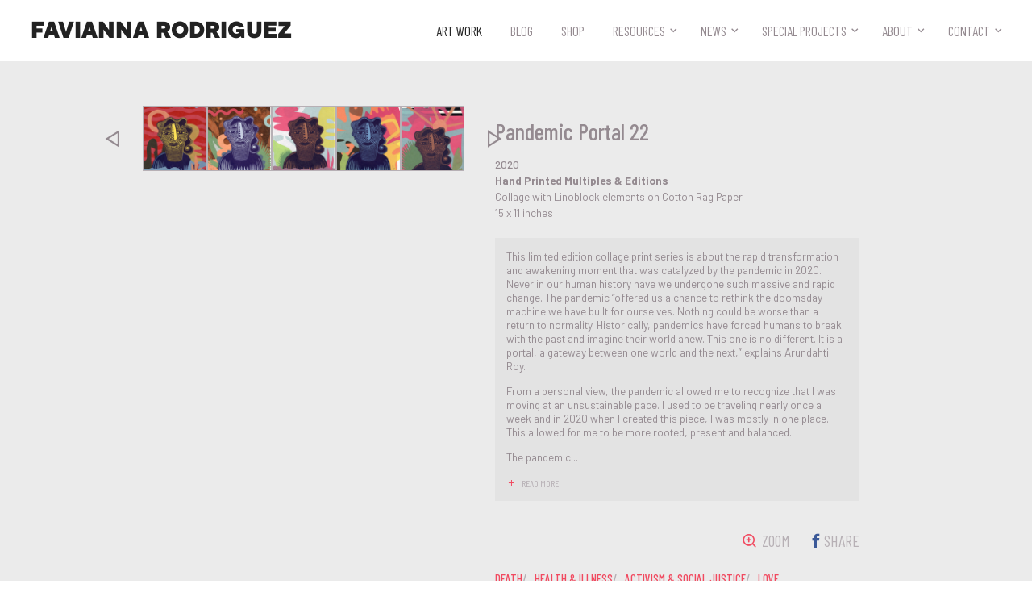

--- FILE ---
content_type: text/html; charset=utf-8
request_url: https://favianna.com/artworks/pandemic-portal-22
body_size: 6741
content:



<!doctype html>
<html>
  <head>
    <!-- Google Tag Manager -->
    <script>(function(w,d,s,l,i){w[l]=w[l]||[];w[l].push({'gtm.start':
    new Date().getTime(),event:'gtm.js'});var f=d.getElementsByTagName(s)[0],
    j=d.createElement(s),dl=l!='dataLayer'?'&l='+l:'';j.async=true;j.src=
    'https://www.googletagmanager.com/gtm.js?id='+i+dl;f.parentNode.insertBefore(j,f);
    })(window,document,'script','dataLayer','GTM-P8BFDW9');</script>
    <!-- End Google Tag Manager -->
    <meta charset="utf-8">
    <meta name="viewport" content="width=device-width, initial-scale=1.0">
    <link rel="shortcut icon" href="/static/img/favicon/butterfly-orange-tipped.png">
    <link rel="apple-touch-icon" href="/static/img/favicon/butterfly-orange-tipped.png">
    <link href="https://fonts.googleapis.com/css?family=Barlow:300,300i,400,400i,500,500i,600,600i,700,700i,900,900i|Barlow+Condensed:300,300i,400,400i,500,500i,600,600i,700,700i" rel="stylesheet">
    <link rel="stylesheet" href="/static/CACHE/css/output.f5968205391c.css" type="text/css">
    <meta property="og:site_name" content="Artist, Organizer & Social Justice Activist | Favianna Rodriguez">
    <meta property="og:see_also" content="https://favianna.com">
    
  <title>Pandemic Portal 22 | work of art by Favianna Rodriguez</title>
  <meta name="description" content="This limited edition collage print series is about the rapid transformation and awakening moment that was catalyzed by the pandemic in 2020. Never in our human history have we undergone such massive and rapid change. The pandemic “offered us a chance to rethink the doomsday machine we have built for ...">
  <link rel="canonical" href="http://favianna.com/artworks/pandemic-portal-22">

  <meta property="og:url" content="http://favianna.com/artworks/pandemic-portal-22">
  <meta property="og:title" content="Pandemic Portal 22 | work of art by Favianna Rodriguez">
  <meta property="og:description" content="This limited edition collage print series is about the rapid transformation and awakening moment that was catalyzed by the pandemic in 2020. Never in our human history have we undergone such massive and rapid change. The pandemic “offered us a chance to rethink the doomsday machine we have built for ...">
  <meta property="og:image" content="">

  <meta name="twitter:card" content="summary">
  <meta name="twitter:url" content="http://favianna.com/artworks/pandemic-portal-22">
  <meta name="twitter:title" content="Pandemic Portal 22 | work of art by Favianna Rodriguez">
  <meta name="twitter:description" content="This limited edition collage print series is about the rapid transformation and awakening moment that was catalyzed by the pandemic in 2020. Never in our human history have we undergone such massive and rapid change. The pandemic “offered us a chance to rethink the doomsday machine we have built for ...">
  <meta name="twitter:image" content="">

    
  </head>
  <body class="body-artwork">
    <!-- Google Tag Manager (noscript) -->
    <noscript><iframe src="https://www.googletagmanager.com/ns.html?id=GTM-P8BFDW9"
    height="0" width="0" style="display:none;visibility:hidden"></iframe></noscript>
    <!-- End Google Tag Manager (noscript) -->
    <div class="overflow-block"></div>
    <header class="header">
      <div class="container-full container-full-header-footer">
        <div class="row header-block">
          <a href="/" class="logo logo--header">
            Favianna Rodriguez
          </a>
          <button class="nav-trigger btn-reset"><span class="nav-trigger-text">MENU </span></button>
          <nav class="js-nav nav gutter">
            <ul class="ul-reset nav-list js-nav-list">
              <li>
                <a href="/artworks/"  class='nav-link--active' >
                  Art Work
                </a>
              </li>
              <li>
                <a href="https://faviannablog.com" target="_blank">
                  Blog
                </a>
              </li>
              <li>
                <a href="https://shop.favianna.com" target="_blank">
                  Shop
                </a>
              </li>
              <li><a href="" >Resources</a>
                <ul class="ul-reset">
                  <li>
                    <a href="/resources/videos" >
                      Videos
                    </a>
                  </li>
                  <li>
                    <a href="/resources/guides" >
                      Guides
                    </a>
                  </li>
                </ul>
              </li>
              <li><a href="" >News</a>
                <ul class="ul-reset">
                  <li>
                    <a href="/news/press" >
                      Press
                    </a>
                  </li>
                  <li>
                    <a href="/news/events" >
                      Events
                    </a>
                  </li>
                </ul>
              </li>
              <li><a href="" >Special Projects</a>
                <ul class="ul-reset">
                  <li>
                    <a href="/special-projects/licensing" >
                      Licensing
                    </a>
                  </li>
                  <li>
                    <a href="/special-projects/public-art" >
                      Public Art
                    </a>
                  </li>
                  <li>
                    <a href="/special-projects/real-fruitvale" >
                      Real Fruitvale
                    </a>
                  </li>
                  
                </ul>
              </li>

              <li><a href="" >About</a>
                <ul class="ul-reset">
                  <li>
                    <a href="/about/biography" >
                      Biography
                    </a>
                  </li>
                  <li>
                    <a href="/about/team" >
                      Team
                    </a>
                  </li>
                  
                </ul>
              </li>

              <li><a href="" >Contact</a>
                <ul class="ul-reset">
                  <li>
                    <a href="/contact" >
                      Contact
                    </a>
                  </li>
                  <li>
                    <a href="/signup" >
                      Newsletter
                    </a>
                  </li>
                  <li>
                    <a href="/donate" >
                      Donate
                    </a>
                  </li>
                </ul>
              </li>
            </ul>
          </nav>
        </div> <!-- /.row -->
      </div> <!-- /.container-xl -->
    </header>
    
    <main class="main">    
      
  
    <div class="artwork-main-block">
      <div class="container-xl">
        <div class="artwork-block">
          <div class="row artwork-row">
            <div class="col col-6-mid col-7-lg artwork-col-img">
              <div class="artwork-gallery-block">
                
                
                  <div class="artwork-edition-block">
                    <div class="js-artwork-slider artwork-slider owl-carousel owl-carousel-generic">
                      
                        
                          <a href="/artworks/pandemic-portal-25" class="artwork-thumbnail-link">
                            <img src="https://s3.amazonaws.com/favianna-staging/items/images/thumbnail_edition/c1004bb6af8943dea82c4987166f86ec.jpg" alt="" class="artwork-thumbnail artwork-thumbnail--edition" width="160" height="160">
                          </a>
                        
                      
                        
                          <a href="/artworks/pandemic-portal-1" class="artwork-thumbnail-link">
                            <img src="https://s3.amazonaws.com/favianna-staging/items/images/thumbnail_edition/5fe46539488240bf8345ccbc9bd895a1.jpg" alt="" class="artwork-thumbnail artwork-thumbnail--edition" width="160" height="160">
                          </a>
                        
                      
                        
                          <a href="/artworks/pandemic-portal-7" class="artwork-thumbnail-link">
                            <img src="https://s3.amazonaws.com/favianna-staging/items/images/thumbnail_edition/3c45059bc8964ba5a2d0a12361e7528a.jpg" alt="" class="artwork-thumbnail artwork-thumbnail--edition" width="160" height="160">
                          </a>
                        
                      
                        
                          <a href="/artworks/pandemic-portal-5" class="artwork-thumbnail-link">
                            <img src="https://s3.amazonaws.com/favianna-staging/items/images/thumbnail_edition/d4a8dbc26dbd4391a27878dbe04abfa3.jpg" alt="" class="artwork-thumbnail artwork-thumbnail--edition" width="160" height="160">
                          </a>
                        
                      
                        
                      
                        
                          <a href="/artworks/pandemic-portal-ap" class="artwork-thumbnail-link">
                            <img src="https://s3.amazonaws.com/favianna-staging/items/images/thumbnail_edition/6a58d64d833f47ac866820d95c22810a.jpg" alt="" class="artwork-thumbnail artwork-thumbnail--edition" width="160" height="160">
                          </a>
                        
                      
                        
                      
                        
                      
                        
                      
                        
                      
                        
                      
                        
                      
                        
                      
                        
                      
                        
                      
                        
                      
                        
                      
                        
                      
                        
                      
                        
                      
                        
                      
                        
                      
                        
                      
                        
                      
                        
                      
                        
                      
                        
                      
                        
                      
                        
                      
                        
                      
                        
                      
                        
                      
                        
                      
                        
                      
                        
                      
                        
                      
                        
                      
                        
                      
                        
                      
                        
                      
                        
                      
                        
                      
                        
                      
                        
                      
                        
                      
                    </div>
                  </div> <!-- /.artwork-edition-block -->
                
              </div> <!-- /.artwork-gallery-block -->
            </div> <!-- /.col -->
            <div class="col col-6-mid col-5-lg artwork-content-block">
              <div class="artwork-content">
                <h1 class="artwork-title">Pandemic Portal 22</h1>
                <div class="font-size-sm artwork-meta">
                  
                  <div class="artwork-year">2020</div>
                  
                  <div class="artwork-medium font-bold">
                    Hand Printed Multiples &amp; Editions
                  </div>
                  
                  <div>Collage with Linoblock elements on Cotton Rag Paper</div>
                  
                  
                  <div>
                    15 x 11  inches
                  </div>
                  
                </div>

                
                  <div class="artwork-text-block artwork-text-block--desc js-read-more-wrap js-description">
                    <p>This limited edition collage print series is about the rapid transformation and awakening moment that was catalyzed by the pandemic in 2020. Never in our human history have we undergone such massive and rapid change. The pandemic “offered us a chance to rethink the doomsday machine we have built for ourselves. Nothing could be worse than a return to normality. Historically, pandemics have forced humans to break with the past and imagine their world anew. This one is no different. It is a portal, a gateway between one world and the next,” explains Arundahti Roy.</p>
<p>From a personal view, the pandemic allowed me to recognize that I was moving at an unsustainable pace. I used to be traveling nearly once a week and in 2020 when I created this piece, I was mostly in one place. This allowed for me to be more rooted, present and balanced.</p>
<p>The pandemic helped me recognize the great importance of collective care and friendship. Self-care is important, but it is not enough for communities to survive. We must move beyond individualism towards collective power building and care. We have to show up for each other and especially protect those who have been marginalized as well as the most vulnerable. We must confront the economic system that prioritizes profits over people and the planet. In moments of disillusion and fractures such as the pandemic, we have the opportunity to sow ideas for a different kind of future.</p>
                  </div>
                

                
    
                <div class="artwork-action-block">
                  <div class="artwork-nav-block">
                    
                    
                  </div>
                  <div class="row flex artwork-social-block">
                    <div class="gutter">
                      <a href="" class="icon-text-block icon-text-block--artwork icon-text-block--zoom js-btn-zoom-img">
                        <span class="f-icon-zoom-in icon-text-icon"></span>
                        <span class="icon-text-title">Zoom</span>
                      </a>
                    </div>
                    <div class="gutter">
                      <span class="icon-text-block icon-text-block--fb"  onclick="window.open('https://www.facebook.com/sharer/sharer.php?u='+encodeURIComponent('http://favianna.com/artworks/pandemic\u002Dportal\u002D22'),'facebook-share-dialog','width=626,height=436'); return false;">
                        <span class="f-icon-facebook icon-text-icon"></span>
                        <span class="icon-text-title icon-text-title--facebook">Share</span>
                      </span>
                    </div>
                    
                  </div> <!-- /.row -->
                  
                    <div class="tag-block tag-block--artwork js-read-more-wrap">
                      
                        <a href="/artworks/?tags=death" class="tag-each">death</a>
                      
                        <a href="/artworks/?tags=health%20%26%20illness" class="tag-each">health &amp; illness</a>
                      
                      
                        <a href="/artworks/?tags=activism%20%26%20social%20justice" class="tag-each">activism &amp; social justice</a>
                      
                        <a href="/artworks/?tags=love" class="tag-each">love</a>
                      
                      <!-- /.tag-block   
                        
                          <a href="/artworks/?tags=death" class="tag-each">death</a>
                        
                          <a href="/artworks/?tags=health%20%26%20illness" class="tag-each">health &amp; illness</a>
                        
                      /.tag-block -->
                      <!-- /.artwork-read-all
                        <span class="tag-each"><a href="" class="js-show-tags-link show-tags-link"><span class="f-icon-add icon-left-sm icon-right"></span><span class="js-tag-toggle-text">View All Themes</span></a></span>
                        <div class="js-read-all artwork-read-all hide">
                          
                            <a href="/artworks/?tags=activism%20%26%20social%20justice" class="tag-each">activism &amp; social justice</a>
                          
                            <a href="/artworks/?tags=love" class="tag-each">love</a>
                          
                        </div> 
                      /.artwork-read-all -->
                    </div> <!-- /.tag-block -->
                  
                </div> <!-- /.artwork-action-block -->
              </div> <!-- /.artwork-content -->
            </div><!-- /.col -->
            <div>
              
            </div>
          </div> <!-- /.row -->
        </div> <!-- /.artwork-block -->
      </div> <!-- /.container-xl -->
    </div> <!-- /.artwork-main-block -->

<!-- Root element of PhotoSwipe. Must have class pswp. -->
<div class="pswp" tabindex="-1" role="dialog" aria-hidden="true">

    <!-- Background of PhotoSwipe. 
         It's a separate element as animating opacity is faster than rgba(). -->
    <div class="pswp__bg"></div>

    <!-- Slides wrapper with overflow:hidden. -->
    <div class="pswp__scroll-wrap">

        <!-- Container that holds slides. 
            PhotoSwipe keeps only 3 of them in the DOM to save memory.
            Don't modify these 3 pswp__item elements, data is added later on. -->
        <div class="pswp__container">
            <div class="pswp__item"></div>
            <div class="pswp__item"></div>
            <div class="pswp__item"></div>
        </div>

        <!-- Default (PhotoSwipeUI_Default) interface on top of sliding area. Can be changed. -->
        <div class="pswp__ui pswp__ui--hidden">

            <div class="pswp__top-bar">

                <!--  Controls are self-explanatory. Order can be changed. -->

                <div class="pswp__counter"></div>

                <button class="pswp__button pswp__button--close" title="Close (Esc)"></button>

                <button class="pswp__button pswp__button--share" title="Share"></button>

                <button class="pswp__button pswp__button--fs" title="Toggle fullscreen"></button>

                <button class="pswp__button pswp__button--zoom" title="Zoom in/out"></button>

                <!-- Preloader demo http://codepen.io/dimsemenov/pen/yyBWoR -->
                <!-- element will get class pswp__preloader--active when preloader is running -->
                <div class="pswp__preloader">
                    <div class="pswp__preloader__icn">
                      <div class="pswp__preloader__cut">
                        <div class="pswp__preloader__donut"></div>
                      </div>
                    </div>
                </div>
            </div>

            <div class="pswp__share-modal pswp__share-modal--hidden pswp__single-tap">
                <div class="pswp__share-tooltip"></div> 
            </div>

            <button class="pswp__button pswp__button--arrow--left" title="Previous (arrow left)">
            </button>

            <button class="pswp__button pswp__button--arrow--right" title="Next (arrow right)">
            </button>

            <div class="pswp__caption">
                <div class="pswp__caption__center"></div>
            </div>

        </div>

    </div>

</div>

    </main>

    <footer class="footer">
      <div class="container-full container-full-header-footer">
        <div class="row footer-row">
          <div class="col col-3-lg footer-logo-block">
            <a href="/" class="logo-link">
              <img src="/static/img/signature.png" width="120" class="logo-signature-img--footer" alt="Logo: Favianna's Signature">
              <!-- <span class="logo-signature logo-signature--footer">Favianna Rodriguez</span> -->
            </a>
             <div class="footer-copyright-content footer-copyright-content--lg">
               &copy; Favianna Rodriguez 2025. All Rights Reserved.
             </div>
          </div> <!-- /.col -->
          <div class="col col-6-lg text-center">
            <ul class="ul-reset nav-list-footer">
              <li><a href="/artworks/">Art Work</a></li>
              <li><a href="https://faviannablog.com" target="_blank">Blog</a></li>
              <li><a href="https://shop.favianna.com" target="_blank">Shop</a></li>
              <li><a href="/news/press">Press</a></li>
              <li><a href="/resources/guides">Guides</a></li>
              <li><a href="/resources/videos">Videos</a></li>
              <li><a href="/news/events">Events</a></li>
              <li><a href="/special-projects/real-fruitvale">Real Fruitvale</a></li>
              <li><a href="/special-projects/public-art">Public Art</a></li>
              <li><a href="/special-projects/licensing">Licensing</a></li>
              <li><a href="/about/biography">Biography</a></li>
              
              <li><a href="/about/team">Team</a></li>
              <li><a href="/donate">Donate</a></li>
            </ul>
            <!-- <div class="spacing-v">
              <a href="/contact" class="btn btn-white btn--tiny btn-footer-contact">
                <span class="f-icon-mail_outline icon-left-sm vertical-i-middle"></span>
                <span class="vertical-i-middle">CONTACT</span>
              </a>
            </div> -->

            <div class="footer-terms-block footer-terms-block--lg">
              <a href="/terms">Terms of Service</a>
              <a href="/privacy">Privacy Policy</a>
              <a href="https://colab.coop" target="_blank" class="footer-colab-logo">
                <span class="white">Made with </span>
                <img src="/static/svg/icons/colab-heart-logo.svg" width="34" class="footer-colab-logo-img">
                <span class="white"> by CoLab</span>
              </a>
            </div>
          </div> <!-- /.col -->
          <div class="col col-3-lg footer-subscribe-col">
            <div class="footer-subscribe-block">
              <!-- Begin Mailchimp Signup Form -->
              <div id="mc_embed_signup">
                <form action="https://Favianna.us2.list-manage.com/subscribe/post?u=47fc3d9a0fda1d8da0562b8c4&id=0054b60aaf" method="post" id="mc-embedded-subscribe-form" name="mc-embedded-subscribe-form" class="validate form-subscribe-newsletter js-form-subscribe-newsletter hide" target="_blank" novalidate>
                  <btn class="f-icon-close btn-reset close-subscribe-newsletter js-close-subscribe-newsletter"></btn>
                  <div id="mc_embed_signup_scroll">
                    <div class="row-sm">
                      <div class="col-sm col-5-sm spacing-half-v">
                        <div class="mc-field-group">
                          <label for="mce-MMERGE1" class="show-on-screen-reader">Name  <span class="asterisk">*</span></label>
                          <input type="text" value="" name="MMERGE1" class="required input-text input-newsletter" id="mce-MMERGE1" placeholder="First Name">
                        </div>
                      </div> <!-- /.col-sm -->
                      <div class="col-sm col-5-sm spacing-half-v">
                        <div class="mc-field-group">
                          <label for="mce-EMAIL" class="show-on-screen-reader">Email Address <span class="asterisk"></span></label>
                          <input type="email" value="" name="EMAIL" class="required email input-text input-newsletter" id="mce-EMAIL" placeholder="Email Address">
                        </div>
                      </div> <!-- /.col-sm -->
                      <div class="col-sm col-2-sm spacing-half-v">
                        <div class="clear"><button type="submit" value="Subscribe" name="subscribe" id="mc-embedded-subscribe" class="button btn btn--sm btn-newsletter full-width"><span class="f-icon-arrow_forward"></span><span class="show-on-screen-reader">Subscribe</span></button></div>
                      </div> <!-- /.col-sm -->
                    </div> <!-- /.row-sm -->

                    <div id="mergeRow-gdpr" class="mergeRow gdpr-mergeRow content__gdprBlock mc-field-group">
                      <fieldset class="mc_fieldset gdprRequired mc-field-group spacing-half-t" name="interestgroup_field">
                        <!-- <input type="checkbox" id="gdpr_4049" name="gdpr[4049]" value="Y" class="av-checkbox input-checkbox">  
                        <label class="checkbox subfield input-checkbox-label flex" for="gdpr_4049"> -->
                          <div class="content__gdpr color-font text-center">
                          We will use your email address to subscribe you to our newsletter, and provide this information to our marketing platform, Mailchimp, for processing. Unsubscribe at any time by clicking the link in the footer of our emails.
                          </div>
                       <!--  </label> -->

                        <div class="content__gdprLegal form-subscribe-gdpr font-size-xs text-center">
                          <span class="form-subscribe-gdpr-link"><a href="/privacy" target="_blank">Our Privacy Policy</a></span>
                          <span class="form-subscribe-gdpr-link"><a href="https://mailchimp.com/legal/" target="_blank">Mailchimp's privacy practices</a></span>
                        </div>
                      </fieldset>
                    </div>
                  </div>
                  <div id="mce-responses" class="clear">
                    <div class="response" id="mce-error-response" style="display:none"></div>
                    <div class="response" id="mce-success-response" style="display:none"></div>
                  </div> <!-- real people should not fill this in and expect good things - do not remove this or risk form bot signups-->
                  <div style="position: absolute; left: -5000px;" aria-hidden="true"><input type="text" name="b_47fc3d9a0fda1d8da0562b8c4_0054b60aaf" tabindex="-1" value=""></div>
                  </div>
                </form>
              </div>
              <script type='text/javascript' src='https://s3.amazonaws.com/downloads.mailchimp.com/js/mc-validate.js'></script>
              <script type='text/javascript'>(function($) {window.fnames = new Array(); window.ftypes = new Array();fnames[1]='MMERGE1';ftypes[1]='text';fnames[0]='EMAIL';ftypes[0]='email';}(jQuery));var $mcj = jQuery.noConflict(true);</script>
              <!--End mc_embed_signup-->
              <div class="btn btn--sm btn-subscribe-newsletter js-subscribe-newsletter">
                <span class="icon-left-sm f-icon-text-document font-size-xl"></span>
                <span>Sign up for my newsletter</span>
              </div>
              <a href="/contact" class="btn btn-white btn--sm btn-footer-contact">
                <span class="f-icon-mail_outline icon-left-sm vertical-i-middle"></span>
                <span class="vertical-i-middle">Contact</span>
              </a>
            </div> <!-- /.footer-subscribe-block -->
          </div> <!-- /.col -->
        </div> <!-- /.row -->
        <div class="footer-terms-block footer-terms-block--sm">
          <a href="/terms">Terms of Service</a>
          <a href="/privacy">Privacy Policy</a>
          <a href="https://colab.coop" target="_blank" class="footer-colab-logo">
            <span class="white">Made with </span>
            <img src="/static/svg/icons/colab-heart-logo.svg" width="34" class="footer-colab-logo-img">
            <span class="white"> by CoLab</span>
          </a>
        </div>
       <div class="footer-copyright-content footer-copyright-content--sm">
         &copy; Favianna Rodriguez 2025. All Rights Reserved.
       </div>
      </div> <!-- /.container-->

    </footer>
    <script src="/static/CACHE/js/output.90eba195de2c.js"></script>
    
<script>
// Photoswipe: build items array
var items = [
    {
        src: '',
        w: '',
        h: ''
    }
];
</script>
<script src="/static/js/libs/photoswipe.min.js"></script>
<script src="/static/js/libs/photoswipe-ui-default.min.js"></script>
<script src="/static/js/libs/jquery.rbox.js"></script>
<script src="/static/js/libs/readMoreJS.min.js"></script>
<script src="/static/js/item.js"></script>


    
<style>
    #upcoming-event-link, #upcoming-event {
        display: none;
    }
    .rbox-upcoming-event .rbox-wrap,  .rbox-upcoming-event .rbox-wrap .rbox {
        max-width: fit-content;
    }
    .upcoming-event .event-img {
        max-width: 100%;
    }
    @media (min-width: 920px) {
        .upcoming-event .event-img {
    max-height: 520px; } 
        .rbox-upcoming-event .rbox-wrap,  .rbox-upcoming-event .rbox-wrap .rbox {
            max-width: fit-content;
        }
    }

    @media (min-width: 1740px) {
        .upcoming-event .event-img {
    max-height: 600px; } }
</style>
<section>
    <a
        id="upcoming-event-link"
        data-rbox-inline="#upcoming-event">
        Click Me
    </a>

    <div id="upcoming-event">
        <div class="container-mid upcoming-event">
            <a href="https://www.eventbrite.com/e/faviannas-summer-open-studios-2024-tickets-894636952207" target="_blank">
                <img src="/static/img/upcoming-events/OpenStudio_WebPopUp2024.webp" alt="" class="event-img">  
            </a>
            <div class="public-art-carousel-caption">
                <p class="margin-reset">
                    <a href="https://www.eventbrite.com/e/faviannas-summer-open-studios-2024-tickets-894636952207" target="_blank">
                        Favianna's Annual Open Studios 2024, June 15th, 2024
                    </a>
                </p>
            </div>    
        </div>
    </div>

    <script src="/static/js/libs/jquery.rbox.js"></script>
    <script>
      $(document).ready(function(){
        $("#upcoming-event-link").rbox({
          'type':'inline',
          'closeonesc':true,
          'closeonoverlay':true,
          'layoutcustom': 'rbox-upcoming-event',
        });

        if (!document.cookie.split(";").some((item) => item.trim().startsWith("eventPopup="))) {
            if (new Date() < new Date('2024-06-16')) {
                $("#upcoming-event-link").click();
            }

            let date = new Date(Date.now() + 86400e3);
            date = date.toUTCString();
            document.cookie = "eventPopup=true; expires=" + date;
        }
      });
    </script>
</section>
    
  </body>
</html>

--- FILE ---
content_type: text/css
request_url: https://favianna.com/static/CACHE/css/output.f5968205391c.css
body_size: 122096
content:
/*! jQuery UI - v1.13.1 - 2022-01-20
* http://jqueryui.com
* Includes: core.css, accordion.css, autocomplete.css, menu.css, button.css, controlgroup.css, checkboxradio.css, datepicker.css, dialog.css, draggable.css, resizable.css, progressbar.css, selectable.css, selectmenu.css, slider.css, sortable.css, spinner.css, tabs.css, tooltip.css, theme.css
* To view and modify this theme, visit http://jqueryui.com/themeroller/?ffDefault=Trebuchet%20MS%2CTahoma%2CVerdana%2CArial%2Csans-serif&fwDefault=bold&fsDefault=1.1em&cornerRadius=4px&bgColorHeader=f6a828&bgTextureHeader=gloss_wave&bgImgOpacityHeader=35&borderColorHeader=e78f08&fcHeader=ffffff&iconColorHeader=ffffff&bgColorContent=eeeeee&bgTextureContent=highlight_soft&bgImgOpacityContent=100&borderColorContent=dddddd&fcContent=333333&iconColorContent=222222&bgColorDefault=f6f6f6&bgTextureDefault=glass&bgImgOpacityDefault=100&borderColorDefault=cccccc&fcDefault=1c94c4&iconColorDefault=ef8c08&bgColorHover=fdf5ce&bgTextureHover=glass&bgImgOpacityHover=100&borderColorHover=fbcb09&fcHover=c77405&iconColorHover=ef8c08&bgColorActive=ffffff&bgTextureActive=glass&bgImgOpacityActive=65&borderColorActive=fbd850&fcActive=eb8f00&iconColorActive=ef8c08&bgColorHighlight=ffe45c&bgTextureHighlight=highlight_soft&bgImgOpacityHighlight=75&borderColorHighlight=fed22f&fcHighlight=363636&iconColorHighlight=228ef1&bgColorError=b81900&bgTextureError=diagonals_thick&bgImgOpacityError=18&borderColorError=cd0a0a&fcError=ffffff&iconColorError=ffd27a&bgColorOverlay=666666&bgTextureOverlay=diagonals_thick&bgImgOpacityOverlay=20&opacityOverlay=50&bgColorShadow=000000&bgTextureShadow=flat&bgImgOpacityShadow=10&opacityShadow=20&thicknessShadow=5px&offsetTopShadow=-5px&offsetLeftShadow=-5px&cornerRadiusShadow=5px
* Copyright jQuery Foundation and other contributors; Licensed MIT */

.ui-helper-hidden{display:none}.ui-helper-hidden-accessible{border:0;clip:rect(0 0 0 0);height:1px;margin:-1px;overflow:hidden;padding:0;position:absolute;width:1px}.ui-helper-reset{margin:0;padding:0;border:0;outline:0;line-height:1.3;text-decoration:none;font-size:100%;list-style:none}.ui-helper-clearfix:before,.ui-helper-clearfix:after{content:"";display:table;border-collapse:collapse}.ui-helper-clearfix:after{clear:both}.ui-helper-zfix{width:100%;height:100%;top:0;left:0;position:absolute;opacity:0;-ms-filter:"alpha(opacity=0)"}.ui-front{z-index:100}.ui-state-disabled{cursor:default!important;pointer-events:none}.ui-icon{display:inline-block;vertical-align:middle;margin-top:-.25em;position:relative;text-indent:-99999px;overflow:hidden;background-repeat:no-repeat}.ui-widget-icon-block{left:50%;margin-left:-8px;display:block}.ui-widget-overlay{position:fixed;top:0;left:0;width:100%;height:100%}.ui-accordion .ui-accordion-header{display:block;cursor:pointer;position:relative;margin:2px 0 0 0;padding:.5em .5em .5em .7em;font-size:100%}.ui-accordion .ui-accordion-content{padding:1em 2.2em;border-top:0;overflow:auto}.ui-autocomplete{position:absolute;top:0;left:0;cursor:default}.ui-menu{list-style:none;padding:0;margin:0;display:block;outline:0}.ui-menu .ui-menu{position:absolute}.ui-menu .ui-menu-item{margin:0;cursor:pointer;list-style-image:url("[data-uri]")}.ui-menu .ui-menu-item-wrapper{position:relative;padding:3px 1em 3px .4em}.ui-menu .ui-menu-divider{margin:5px 0;height:0;font-size:0;line-height:0;border-width:1px 0 0 0}.ui-menu .ui-state-focus,.ui-menu .ui-state-active{margin:-1px}.ui-menu-icons{position:relative}.ui-menu-icons .ui-menu-item-wrapper{padding-left:2em}.ui-menu .ui-icon{position:absolute;top:0;bottom:0;left:.2em;margin:auto 0}.ui-menu .ui-menu-icon{left:auto;right:0}.ui-button{padding:.4em 1em;display:inline-block;position:relative;line-height:normal;margin-right:.1em;cursor:pointer;vertical-align:middle;text-align:center;-webkit-user-select:none;-moz-user-select:none;user-select:none;overflow:visible}.ui-button,.ui-button:link,.ui-button:visited,.ui-button:hover,.ui-button:active{text-decoration:none}.ui-button-icon-only{width:2em;box-sizing:border-box;text-indent:-9999px;white-space:nowrap}input.ui-button.ui-button-icon-only{text-indent:0}.ui-button-icon-only .ui-icon{position:absolute;top:50%;left:50%;margin-top:-8px;margin-left:-8px}.ui-button.ui-icon-notext .ui-icon{padding:0;width:2.1em;height:2.1em;text-indent:-9999px;white-space:nowrap}input.ui-button.ui-icon-notext .ui-icon{width:auto;height:auto;text-indent:0;white-space:normal;padding:.4em 1em}input.ui-button::-moz-focus-inner,button.ui-button::-moz-focus-inner{border:0;padding:0}.ui-controlgroup{vertical-align:middle;display:inline-block}.ui-controlgroup > .ui-controlgroup-item{float:left;margin-left:0;margin-right:0}.ui-controlgroup > .ui-controlgroup-item:focus,.ui-controlgroup > .ui-controlgroup-item.ui-visual-focus{z-index:9999}.ui-controlgroup-vertical > .ui-controlgroup-item{display:block;float:none;width:100%;margin-top:0;margin-bottom:0;text-align:left}.ui-controlgroup-vertical .ui-controlgroup-item{box-sizing:border-box}.ui-controlgroup .ui-controlgroup-label{padding:.4em 1em}.ui-controlgroup .ui-controlgroup-label span{font-size:80%}.ui-controlgroup-horizontal .ui-controlgroup-label + .ui-controlgroup-item{border-left:none}.ui-controlgroup-vertical .ui-controlgroup-label + .ui-controlgroup-item{border-top:none}.ui-controlgroup-horizontal .ui-controlgroup-label.ui-widget-content{border-right:none}.ui-controlgroup-vertical .ui-controlgroup-label.ui-widget-content{border-bottom:none}.ui-controlgroup-vertical .ui-spinner-input{width:75%;width:calc( 100% - 2.4em )}.ui-controlgroup-vertical .ui-spinner .ui-spinner-up{border-top-style:solid}.ui-checkboxradio-label .ui-icon-background{box-shadow:inset 1px 1px 1px #ccc;border-radius:.12em;border:none}.ui-checkboxradio-radio-label .ui-icon-background{width:16px;height:16px;border-radius:1em;overflow:visible;border:none}.ui-checkboxradio-radio-label.ui-checkboxradio-checked .ui-icon,.ui-checkboxradio-radio-label.ui-checkboxradio-checked:hover .ui-icon{background-image:none;width:8px;height:8px;border-width:4px;border-style:solid}.ui-checkboxradio-disabled{pointer-events:none}.ui-datepicker{width:17em;padding:.2em .2em 0;display:none}.ui-datepicker .ui-datepicker-header{position:relative;padding:.2em 0}.ui-datepicker .ui-datepicker-prev,.ui-datepicker .ui-datepicker-next{position:absolute;top:2px;width:1.8em;height:1.8em}.ui-datepicker .ui-datepicker-prev-hover,.ui-datepicker .ui-datepicker-next-hover{top:1px}.ui-datepicker .ui-datepicker-prev{left:2px}.ui-datepicker .ui-datepicker-next{right:2px}.ui-datepicker .ui-datepicker-prev-hover{left:1px}.ui-datepicker .ui-datepicker-next-hover{right:1px}.ui-datepicker .ui-datepicker-prev span,.ui-datepicker .ui-datepicker-next span{display:block;position:absolute;left:50%;margin-left:-8px;top:50%;margin-top:-8px}.ui-datepicker .ui-datepicker-title{margin:0 2.3em;line-height:1.8em;text-align:center}.ui-datepicker .ui-datepicker-title select{font-size:1em;margin:1px 0}.ui-datepicker select.ui-datepicker-month,.ui-datepicker select.ui-datepicker-year{width:45%}.ui-datepicker table{width:100%;font-size:.9em;border-collapse:collapse;margin:0 0 .4em}.ui-datepicker th{padding:.7em .3em;text-align:center;font-weight:bold;border:0}.ui-datepicker td{border:0;padding:1px}.ui-datepicker td span,.ui-datepicker td a{display:block;padding:.2em;text-align:right;text-decoration:none}.ui-datepicker .ui-datepicker-buttonpane{background-image:none;margin:.7em 0 0 0;padding:0 .2em;border-left:0;border-right:0;border-bottom:0}.ui-datepicker .ui-datepicker-buttonpane button{float:right;margin:.5em .2em .4em;cursor:pointer;padding:.2em .6em .3em .6em;width:auto;overflow:visible}.ui-datepicker .ui-datepicker-buttonpane button.ui-datepicker-current{float:left}.ui-datepicker.ui-datepicker-multi{width:auto}.ui-datepicker-multi .ui-datepicker-group{float:left}.ui-datepicker-multi .ui-datepicker-group table{width:95%;margin:0 auto .4em}.ui-datepicker-multi-2 .ui-datepicker-group{width:50%}.ui-datepicker-multi-3 .ui-datepicker-group{width:33.3%}.ui-datepicker-multi-4 .ui-datepicker-group{width:25%}.ui-datepicker-multi .ui-datepicker-group-last .ui-datepicker-header,.ui-datepicker-multi .ui-datepicker-group-middle .ui-datepicker-header{border-left-width:0}.ui-datepicker-multi .ui-datepicker-buttonpane{clear:left}.ui-datepicker-row-break{clear:both;width:100%;font-size:0}.ui-datepicker-rtl{direction:rtl}.ui-datepicker-rtl .ui-datepicker-prev{right:2px;left:auto}.ui-datepicker-rtl .ui-datepicker-next{left:2px;right:auto}.ui-datepicker-rtl .ui-datepicker-prev:hover{right:1px;left:auto}.ui-datepicker-rtl .ui-datepicker-next:hover{left:1px;right:auto}.ui-datepicker-rtl .ui-datepicker-buttonpane{clear:right}.ui-datepicker-rtl .ui-datepicker-buttonpane button{float:left}.ui-datepicker-rtl .ui-datepicker-buttonpane button.ui-datepicker-current,.ui-datepicker-rtl .ui-datepicker-group{float:right}.ui-datepicker-rtl .ui-datepicker-group-last .ui-datepicker-header,.ui-datepicker-rtl .ui-datepicker-group-middle .ui-datepicker-header{border-right-width:0;border-left-width:1px}.ui-datepicker .ui-icon{display:block;text-indent:-99999px;overflow:hidden;background-repeat:no-repeat;left:.5em;top:.3em}.ui-dialog{position:absolute;top:0;left:0;padding:.2em;outline:0}.ui-dialog .ui-dialog-titlebar{padding:.4em 1em;position:relative}.ui-dialog .ui-dialog-title{float:left;margin:.1em 0;white-space:nowrap;width:90%;overflow:hidden;text-overflow:ellipsis}.ui-dialog .ui-dialog-titlebar-close{position:absolute;right:.3em;top:50%;width:20px;margin:-10px 0 0 0;padding:1px;height:20px}.ui-dialog .ui-dialog-content{position:relative;border:0;padding:.5em 1em;background:none;overflow:auto}.ui-dialog .ui-dialog-buttonpane{text-align:left;border-width:1px 0 0 0;background-image:none;margin-top:.5em;padding:.3em 1em .5em .4em}.ui-dialog .ui-dialog-buttonpane .ui-dialog-buttonset{float:right}.ui-dialog .ui-dialog-buttonpane button{margin:.5em .4em .5em 0;cursor:pointer}.ui-dialog .ui-resizable-n{height:2px;top:0}.ui-dialog .ui-resizable-e{width:2px;right:0}.ui-dialog .ui-resizable-s{height:2px;bottom:0}.ui-dialog .ui-resizable-w{width:2px;left:0}.ui-dialog .ui-resizable-se,.ui-dialog .ui-resizable-sw,.ui-dialog .ui-resizable-ne,.ui-dialog .ui-resizable-nw{width:7px;height:7px}.ui-dialog .ui-resizable-se{right:0;bottom:0}.ui-dialog .ui-resizable-sw{left:0;bottom:0}.ui-dialog .ui-resizable-ne{right:0;top:0}.ui-dialog .ui-resizable-nw{left:0;top:0}.ui-draggable .ui-dialog-titlebar{cursor:move}.ui-draggable-handle{touch-action:none}.ui-resizable{position:relative}.ui-resizable-handle{position:absolute;font-size:0.1px;display:block;touch-action:none}.ui-resizable-disabled .ui-resizable-handle,.ui-resizable-autohide .ui-resizable-handle{display:none}.ui-resizable-n{cursor:n-resize;height:7px;width:100%;top:-5px;left:0}.ui-resizable-s{cursor:s-resize;height:7px;width:100%;bottom:-5px;left:0}.ui-resizable-e{cursor:e-resize;width:7px;right:-5px;top:0;height:100%}.ui-resizable-w{cursor:w-resize;width:7px;left:-5px;top:0;height:100%}.ui-resizable-se{cursor:se-resize;width:12px;height:12px;right:1px;bottom:1px}.ui-resizable-sw{cursor:sw-resize;width:9px;height:9px;left:-5px;bottom:-5px}.ui-resizable-nw{cursor:nw-resize;width:9px;height:9px;left:-5px;top:-5px}.ui-resizable-ne{cursor:ne-resize;width:9px;height:9px;right:-5px;top:-5px}.ui-progressbar{height:2em;text-align:left;overflow:hidden}.ui-progressbar .ui-progressbar-value{margin:-1px;height:100%}.ui-progressbar .ui-progressbar-overlay{background:url("[data-uri]");height:100%;-ms-filter:"alpha(opacity=25)";opacity:0.25}.ui-progressbar-indeterminate .ui-progressbar-value{background-image:none}.ui-selectable{touch-action:none}.ui-selectable-helper{position:absolute;z-index:100;border:1px dotted black}.ui-selectmenu-menu{padding:0;margin:0;position:absolute;top:0;left:0;display:none}.ui-selectmenu-menu .ui-menu{overflow:auto;overflow-x:hidden;padding-bottom:1px}.ui-selectmenu-menu .ui-menu .ui-selectmenu-optgroup{font-size:1em;font-weight:bold;line-height:1.5;padding:2px 0.4em;margin:0.5em 0 0 0;height:auto;border:0}.ui-selectmenu-open{display:block}.ui-selectmenu-text{display:block;margin-right:20px;overflow:hidden;text-overflow:ellipsis}.ui-selectmenu-button.ui-button{text-align:left;white-space:nowrap;width:14em}.ui-selectmenu-icon.ui-icon{float:right;margin-top:0}.ui-slider{position:relative;text-align:left}.ui-slider .ui-slider-handle{position:absolute;z-index:2;width:1.2em;height:1.2em;cursor:pointer;touch-action:none}.ui-slider .ui-slider-range{position:absolute;z-index:1;font-size:.7em;display:block;border:0;background-position:0 0}.ui-slider.ui-state-disabled .ui-slider-handle,.ui-slider.ui-state-disabled .ui-slider-range{filter:inherit}.ui-slider-horizontal{height:.8em}.ui-slider-horizontal .ui-slider-handle{top:-.3em;margin-left:-.6em}.ui-slider-horizontal .ui-slider-range{top:0;height:100%}.ui-slider-horizontal .ui-slider-range-min{left:0}.ui-slider-horizontal .ui-slider-range-max{right:0}.ui-slider-vertical{width:.8em;height:100px}.ui-slider-vertical .ui-slider-handle{left:-.3em;margin-left:0;margin-bottom:-.6em}.ui-slider-vertical .ui-slider-range{left:0;width:100%}.ui-slider-vertical .ui-slider-range-min{bottom:0}.ui-slider-vertical .ui-slider-range-max{top:0}.ui-sortable-handle{touch-action:none}.ui-spinner{position:relative;display:inline-block;overflow:hidden;padding:0;vertical-align:middle}.ui-spinner-input{border:none;background:none;color:inherit;padding:.222em 0;margin:.2em 0;vertical-align:middle;margin-left:.4em;margin-right:2em}.ui-spinner-button{width:1.6em;height:50%;font-size:.5em;padding:0;margin:0;text-align:center;position:absolute;cursor:default;display:block;overflow:hidden;right:0}.ui-spinner a.ui-spinner-button{border-top-style:none;border-bottom-style:none;border-right-style:none}.ui-spinner-up{top:0}.ui-spinner-down{bottom:0}.ui-tabs{position:relative;padding:.2em}.ui-tabs .ui-tabs-nav{margin:0;padding:.2em .2em 0}.ui-tabs .ui-tabs-nav li{list-style:none;float:left;position:relative;top:0;margin:1px .2em 0 0;border-bottom-width:0;padding:0;white-space:nowrap}.ui-tabs .ui-tabs-nav .ui-tabs-anchor{float:left;padding:.5em 1em;text-decoration:none}.ui-tabs .ui-tabs-nav li.ui-tabs-active{margin-bottom:-1px;padding-bottom:1px}.ui-tabs .ui-tabs-nav li.ui-tabs-active .ui-tabs-anchor,.ui-tabs .ui-tabs-nav li.ui-state-disabled .ui-tabs-anchor,.ui-tabs .ui-tabs-nav li.ui-tabs-loading .ui-tabs-anchor{cursor:text}.ui-tabs-collapsible .ui-tabs-nav li.ui-tabs-active .ui-tabs-anchor{cursor:pointer}.ui-tabs .ui-tabs-panel{display:block;border-width:0;padding:1em 1.4em;background:none}.ui-tooltip{padding:8px;position:absolute;z-index:9999;max-width:300px}body .ui-tooltip{border-width:2px}.ui-widget{font-family:Trebuchet MS,Tahoma,Verdana,Arial,sans-serif;font-size:1.1em}.ui-widget .ui-widget{font-size:1em}.ui-widget input,.ui-widget select,.ui-widget textarea,.ui-widget button{font-family:Trebuchet MS,Tahoma,Verdana,Arial,sans-serif;font-size:1em}.ui-widget.ui-widget-content{border:1px solid #ccc}.ui-widget-content{border:1px solid #ddd;background:#eee url("images/ui-bg_highlight-soft_100_eeeeee_1x100.png") 50% top repeat-x;color:#333}.ui-widget-content a{color:#333}.ui-widget-header{border:1px solid #e78f08;background:#f6a828 url("images/ui-bg_gloss-wave_35_f6a828_500x100.png") 50% 50% repeat-x;color:#fff;font-weight:bold}.ui-widget-header a{color:#fff}.ui-state-default,.ui-widget-content .ui-state-default,.ui-widget-header .ui-state-default,.ui-button,html .ui-button.ui-state-disabled:hover,html .ui-button.ui-state-disabled:active{border:1px solid #ccc;background:#f6f6f6 url("images/ui-bg_glass_100_f6f6f6_1x400.png") 50% 50% repeat-x;font-weight:bold;color:#1c94c4}.ui-state-default a,.ui-state-default a:link,.ui-state-default a:visited,a.ui-button,a:link.ui-button,a:visited.ui-button,.ui-button{color:#1c94c4;text-decoration:none}.ui-state-hover,.ui-widget-content .ui-state-hover,.ui-widget-header .ui-state-hover,.ui-state-focus,.ui-widget-content .ui-state-focus,.ui-widget-header .ui-state-focus,.ui-button:hover,.ui-button:focus{border:1px solid #fbcb09;background:#fdf5ce url("images/ui-bg_glass_100_fdf5ce_1x400.png") 50% 50% repeat-x;font-weight:bold;color:#c77405}.ui-state-hover a,.ui-state-hover a:hover,.ui-state-hover a:link,.ui-state-hover a:visited,.ui-state-focus a,.ui-state-focus a:hover,.ui-state-focus a:link,.ui-state-focus a:visited,a.ui-button:hover,a.ui-button:focus{color:#c77405;text-decoration:none}.ui-visual-focus{box-shadow:0 0 3px 1px rgb(94,158,214)}.ui-state-active,.ui-widget-content .ui-state-active,.ui-widget-header .ui-state-active,a.ui-button:active,.ui-button:active,.ui-button.ui-state-active:hover{border:1px solid #fbd850;background:#fff url("images/ui-bg_glass_65_ffffff_1x400.png") 50% 50% repeat-x;font-weight:bold;color:#eb8f00}.ui-icon-background,.ui-state-active .ui-icon-background{border:#fbd850;background-color:#eb8f00}.ui-state-active a,.ui-state-active a:link,.ui-state-active a:visited{color:#eb8f00;text-decoration:none}.ui-state-highlight,.ui-widget-content .ui-state-highlight,.ui-widget-header .ui-state-highlight{border:1px solid #fed22f;background:#ffe45c url("images/ui-bg_highlight-soft_75_ffe45c_1x100.png") 50% top repeat-x;color:#363636}.ui-state-checked{border:1px solid #fed22f;background:#ffe45c}.ui-state-highlight a,.ui-widget-content .ui-state-highlight a,.ui-widget-header .ui-state-highlight a{color:#363636}.ui-state-error,.ui-widget-content .ui-state-error,.ui-widget-header .ui-state-error{border:1px solid #cd0a0a;background:#b81900 url("images/ui-bg_diagonals-thick_18_b81900_40x40.png") 50% 50% repeat;color:#fff}.ui-state-error a,.ui-widget-content .ui-state-error a,.ui-widget-header .ui-state-error a{color:#fff}.ui-state-error-text,.ui-widget-content .ui-state-error-text,.ui-widget-header .ui-state-error-text{color:#fff}.ui-priority-primary,.ui-widget-content .ui-priority-primary,.ui-widget-header .ui-priority-primary{font-weight:bold}.ui-priority-secondary,.ui-widget-content .ui-priority-secondary,.ui-widget-header .ui-priority-secondary{opacity:.7;-ms-filter:"alpha(opacity=70)";font-weight:normal}.ui-state-disabled,.ui-widget-content .ui-state-disabled,.ui-widget-header .ui-state-disabled{opacity:.35;-ms-filter:"alpha(opacity=35)";background-image:none}.ui-state-disabled .ui-icon{-ms-filter:"alpha(opacity=35)"}.ui-icon{width:16px;height:16px}.ui-icon,.ui-widget-content .ui-icon{background-image:url("images/ui-icons_222222_256x240.png")}.ui-widget-header .ui-icon{background-image:url("images/ui-icons_ffffff_256x240.png")}.ui-state-hover .ui-icon,.ui-state-focus .ui-icon,.ui-button:hover .ui-icon,.ui-button:focus .ui-icon{background-image:url("images/ui-icons_ef8c08_256x240.png")}.ui-state-active .ui-icon,.ui-button:active .ui-icon{background-image:url("images/ui-icons_ef8c08_256x240.png")}.ui-state-highlight .ui-icon,.ui-button .ui-state-highlight.ui-icon{background-image:url("images/ui-icons_228ef1_256x240.png")}.ui-state-error .ui-icon,.ui-state-error-text .ui-icon{background-image:url("images/ui-icons_ffd27a_256x240.png")}.ui-button .ui-icon{background-image:url("images/ui-icons_ef8c08_256x240.png")}.ui-icon-blank.ui-icon-blank.ui-icon-blank{background-image:none}.ui-icon-caret-1-n{background-position:0 0}.ui-icon-caret-1-ne{background-position:-16px 0}.ui-icon-caret-1-e{background-position:-32px 0}.ui-icon-caret-1-se{background-position:-48px 0}.ui-icon-caret-1-s{background-position:-65px 0}.ui-icon-caret-1-sw{background-position:-80px 0}.ui-icon-caret-1-w{background-position:-96px 0}.ui-icon-caret-1-nw{background-position:-112px 0}.ui-icon-caret-2-n-s{background-position:-128px 0}.ui-icon-caret-2-e-w{background-position:-144px 0}.ui-icon-triangle-1-n{background-position:0 -16px}.ui-icon-triangle-1-ne{background-position:-16px -16px}.ui-icon-triangle-1-e{background-position:-32px -16px}.ui-icon-triangle-1-se{background-position:-48px -16px}.ui-icon-triangle-1-s{background-position:-65px -16px}.ui-icon-triangle-1-sw{background-position:-80px -16px}.ui-icon-triangle-1-w{background-position:-96px -16px}.ui-icon-triangle-1-nw{background-position:-112px -16px}.ui-icon-triangle-2-n-s{background-position:-128px -16px}.ui-icon-triangle-2-e-w{background-position:-144px -16px}.ui-icon-arrow-1-n{background-position:0 -32px}.ui-icon-arrow-1-ne{background-position:-16px -32px}.ui-icon-arrow-1-e{background-position:-32px -32px}.ui-icon-arrow-1-se{background-position:-48px -32px}.ui-icon-arrow-1-s{background-position:-65px -32px}.ui-icon-arrow-1-sw{background-position:-80px -32px}.ui-icon-arrow-1-w{background-position:-96px -32px}.ui-icon-arrow-1-nw{background-position:-112px -32px}.ui-icon-arrow-2-n-s{background-position:-128px -32px}.ui-icon-arrow-2-ne-sw{background-position:-144px -32px}.ui-icon-arrow-2-e-w{background-position:-160px -32px}.ui-icon-arrow-2-se-nw{background-position:-176px -32px}.ui-icon-arrowstop-1-n{background-position:-192px -32px}.ui-icon-arrowstop-1-e{background-position:-208px -32px}.ui-icon-arrowstop-1-s{background-position:-224px -32px}.ui-icon-arrowstop-1-w{background-position:-240px -32px}.ui-icon-arrowthick-1-n{background-position:1px -48px}.ui-icon-arrowthick-1-ne{background-position:-16px -48px}.ui-icon-arrowthick-1-e{background-position:-32px -48px}.ui-icon-arrowthick-1-se{background-position:-48px -48px}.ui-icon-arrowthick-1-s{background-position:-64px -48px}.ui-icon-arrowthick-1-sw{background-position:-80px -48px}.ui-icon-arrowthick-1-w{background-position:-96px -48px}.ui-icon-arrowthick-1-nw{background-position:-112px -48px}.ui-icon-arrowthick-2-n-s{background-position:-128px -48px}.ui-icon-arrowthick-2-ne-sw{background-position:-144px -48px}.ui-icon-arrowthick-2-e-w{background-position:-160px -48px}.ui-icon-arrowthick-2-se-nw{background-position:-176px -48px}.ui-icon-arrowthickstop-1-n{background-position:-192px -48px}.ui-icon-arrowthickstop-1-e{background-position:-208px -48px}.ui-icon-arrowthickstop-1-s{background-position:-224px -48px}.ui-icon-arrowthickstop-1-w{background-position:-240px -48px}.ui-icon-arrowreturnthick-1-w{background-position:0 -64px}.ui-icon-arrowreturnthick-1-n{background-position:-16px -64px}.ui-icon-arrowreturnthick-1-e{background-position:-32px -64px}.ui-icon-arrowreturnthick-1-s{background-position:-48px -64px}.ui-icon-arrowreturn-1-w{background-position:-64px -64px}.ui-icon-arrowreturn-1-n{background-position:-80px -64px}.ui-icon-arrowreturn-1-e{background-position:-96px -64px}.ui-icon-arrowreturn-1-s{background-position:-112px -64px}.ui-icon-arrowrefresh-1-w{background-position:-128px -64px}.ui-icon-arrowrefresh-1-n{background-position:-144px -64px}.ui-icon-arrowrefresh-1-e{background-position:-160px -64px}.ui-icon-arrowrefresh-1-s{background-position:-176px -64px}.ui-icon-arrow-4{background-position:0 -80px}.ui-icon-arrow-4-diag{background-position:-16px -80px}.ui-icon-extlink{background-position:-32px -80px}.ui-icon-newwin{background-position:-48px -80px}.ui-icon-refresh{background-position:-64px -80px}.ui-icon-shuffle{background-position:-80px -80px}.ui-icon-transfer-e-w{background-position:-96px -80px}.ui-icon-transferthick-e-w{background-position:-112px -80px}.ui-icon-folder-collapsed{background-position:0 -96px}.ui-icon-folder-open{background-position:-16px -96px}.ui-icon-document{background-position:-32px -96px}.ui-icon-document-b{background-position:-48px -96px}.ui-icon-note{background-position:-64px -96px}.ui-icon-mail-closed{background-position:-80px -96px}.ui-icon-mail-open{background-position:-96px -96px}.ui-icon-suitcase{background-position:-112px -96px}.ui-icon-comment{background-position:-128px -96px}.ui-icon-person{background-position:-144px -96px}.ui-icon-print{background-position:-160px -96px}.ui-icon-trash{background-position:-176px -96px}.ui-icon-locked{background-position:-192px -96px}.ui-icon-unlocked{background-position:-208px -96px}.ui-icon-bookmark{background-position:-224px -96px}.ui-icon-tag{background-position:-240px -96px}.ui-icon-home{background-position:0 -112px}.ui-icon-flag{background-position:-16px -112px}.ui-icon-calendar{background-position:-32px -112px}.ui-icon-cart{background-position:-48px -112px}.ui-icon-pencil{background-position:-64px -112px}.ui-icon-clock{background-position:-80px -112px}.ui-icon-disk{background-position:-96px -112px}.ui-icon-calculator{background-position:-112px -112px}.ui-icon-zoomin{background-position:-128px -112px}.ui-icon-zoomout{background-position:-144px -112px}.ui-icon-search{background-position:-160px -112px}.ui-icon-wrench{background-position:-176px -112px}.ui-icon-gear{background-position:-192px -112px}.ui-icon-heart{background-position:-208px -112px}.ui-icon-star{background-position:-224px -112px}.ui-icon-link{background-position:-240px -112px}.ui-icon-cancel{background-position:0 -128px}.ui-icon-plus{background-position:-16px -128px}.ui-icon-plusthick{background-position:-32px -128px}.ui-icon-minus{background-position:-48px -128px}.ui-icon-minusthick{background-position:-64px -128px}.ui-icon-close{background-position:-80px -128px}.ui-icon-closethick{background-position:-96px -128px}.ui-icon-key{background-position:-112px -128px}.ui-icon-lightbulb{background-position:-128px -128px}.ui-icon-scissors{background-position:-144px -128px}.ui-icon-clipboard{background-position:-160px -128px}.ui-icon-copy{background-position:-176px -128px}.ui-icon-contact{background-position:-192px -128px}.ui-icon-image{background-position:-208px -128px}.ui-icon-video{background-position:-224px -128px}.ui-icon-script{background-position:-240px -128px}.ui-icon-alert{background-position:0 -144px}.ui-icon-info{background-position:-16px -144px}.ui-icon-notice{background-position:-32px -144px}.ui-icon-help{background-position:-48px -144px}.ui-icon-check{background-position:-64px -144px}.ui-icon-bullet{background-position:-80px -144px}.ui-icon-radio-on{background-position:-96px -144px}.ui-icon-radio-off{background-position:-112px -144px}.ui-icon-pin-w{background-position:-128px -144px}.ui-icon-pin-s{background-position:-144px -144px}.ui-icon-play{background-position:0 -160px}.ui-icon-pause{background-position:-16px -160px}.ui-icon-seek-next{background-position:-32px -160px}.ui-icon-seek-prev{background-position:-48px -160px}.ui-icon-seek-end{background-position:-64px -160px}.ui-icon-seek-start{background-position:-80px -160px}.ui-icon-seek-first{background-position:-80px -160px}.ui-icon-stop{background-position:-96px -160px}.ui-icon-eject{background-position:-112px -160px}.ui-icon-volume-off{background-position:-128px -160px}.ui-icon-volume-on{background-position:-144px -160px}.ui-icon-power{background-position:0 -176px}.ui-icon-signal-diag{background-position:-16px -176px}.ui-icon-signal{background-position:-32px -176px}.ui-icon-battery-0{background-position:-48px -176px}.ui-icon-battery-1{background-position:-64px -176px}.ui-icon-battery-2{background-position:-80px -176px}.ui-icon-battery-3{background-position:-96px -176px}.ui-icon-circle-plus{background-position:0 -192px}.ui-icon-circle-minus{background-position:-16px -192px}.ui-icon-circle-close{background-position:-32px -192px}.ui-icon-circle-triangle-e{background-position:-48px -192px}.ui-icon-circle-triangle-s{background-position:-64px -192px}.ui-icon-circle-triangle-w{background-position:-80px -192px}.ui-icon-circle-triangle-n{background-position:-96px -192px}.ui-icon-circle-arrow-e{background-position:-112px -192px}.ui-icon-circle-arrow-s{background-position:-128px -192px}.ui-icon-circle-arrow-w{background-position:-144px -192px}.ui-icon-circle-arrow-n{background-position:-160px -192px}.ui-icon-circle-zoomin{background-position:-176px -192px}.ui-icon-circle-zoomout{background-position:-192px -192px}.ui-icon-circle-check{background-position:-208px -192px}.ui-icon-circlesmall-plus{background-position:0 -208px}.ui-icon-circlesmall-minus{background-position:-16px -208px}.ui-icon-circlesmall-close{background-position:-32px -208px}.ui-icon-squaresmall-plus{background-position:-48px -208px}.ui-icon-squaresmall-minus{background-position:-64px -208px}.ui-icon-squaresmall-close{background-position:-80px -208px}.ui-icon-grip-dotted-vertical{background-position:0 -224px}.ui-icon-grip-dotted-horizontal{background-position:-16px -224px}.ui-icon-grip-solid-vertical{background-position:-32px -224px}.ui-icon-grip-solid-horizontal{background-position:-48px -224px}.ui-icon-gripsmall-diagonal-se{background-position:-64px -224px}.ui-icon-grip-diagonal-se{background-position:-80px -224px}.ui-corner-all,.ui-corner-top,.ui-corner-left,.ui-corner-tl{border-top-left-radius:4px}.ui-corner-all,.ui-corner-top,.ui-corner-right,.ui-corner-tr{border-top-right-radius:4px}.ui-corner-all,.ui-corner-bottom,.ui-corner-left,.ui-corner-bl{border-bottom-left-radius:4px}.ui-corner-all,.ui-corner-bottom,.ui-corner-right,.ui-corner-br{border-bottom-right-radius:4px}.ui-widget-overlay{background:#666 url("images/ui-bg_diagonals-thick_20_666666_40x40.png") 50% 50% repeat;opacity:.5;-ms-filter:Alpha(Opacity=50)}.ui-widget-shadow{box-shadow:-5px -5px 5px #000}
/*# sourceMappingURL=[data-uri] */
/* RESET.CSS */
/* http://meyerweb.com/eric/tools/css/reset/ 
   v2.0 | 20110126
   License: none (public domain)
*/
@import url("//hello.myfonts.net/count/380ebd");
html, body, div, span, applet, object, iframe,
h1, h2, h3, h4, h5, h6, p, blockquote, pre,
a, abbr, acronym, address, big, cite, code,
del, dfn, em, img, ins, kbd, q, s, samp,
small, strike, sub, sup, tt, var,
b, u, i, center,
dl, dt, dd, ol, ul, li, hr,
fieldset, form, label, legend,
table, caption, tbody, tfoot, thead, tr, th, td,
article, aside, canvas, details, embed,
figure, figcaption, footer, header,
menu, nav, output, ruby, section, summary,
time, mark, audio, video {
  margin: 0;
  padding: 0;
  border: 0;
  font-size: 100%;
  font: inherit;
  vertical-align: baseline; }

/* HTML5 display-role reset for older browsers */
article, aside, details, figcaption, figure,
footer, header, main, menu, nav, section {
  display: block; }

body {
  line-height: 1; }

ol, ul {
  list-style: none; }

blockquote, q {
  quotes: none; }

blockquote:before, blockquote:after,
q:before, q:after {
  content: '';
  content: none; }

/* end RESET.CSS */
@font-face {
  font-family: 'TTCommons-ExtraBold';
  src: url("/static/fonts/tt-commons/380EBD_0_0.eot");
  src: url("/static/fonts/tt-commons/380EBD_0_0.eot?#iefix") format("embedded-opentype"), url("/static/fonts/tt-commons/380EBD_0_0.woff2") format("woff2"), url("/static/fonts/tt-commons/380EBD_0_0.woff") format("woff"), url("/static/fonts/tt-commons/380EBD_0_0.ttf") format("truetype"); }

:root {
  --grey-cement: #948a90; }

.brand-1 {
  color: #f14a60; }

.brand-1-bg {
  background-color: #f14a60; }

.black {
  color: #000; }

.black-bg {
  background-color: #000; }

.white {
  color: #fff; }

.white-bg {
  background-color: #fff; }

.grey-mist {
  color: #e0dcdf; }

.grey-mist-bg {
  background-color: #e0dcdf; }

.grey-fog {
  color: #ebebeb; }

.grey-fog-bg {
  background-color: #ebebeb; }

.grey-cloud {
  color: #b7b0b5; }

.grey-cloud-bg {
  background-color: #b7b0b5; }

.grey-cement {
  color: #948a90; }

.grey-cement-bg {
  background-color: #948a90; }

.grey-tile {
  color: #524f50; }

.grey-tile-bg {
  background-color: #524f50; }

.grey-titanium {
  color: #c7c7c7; }

.grey-titanium-bg {
  background-color: #c7c7c7; }

.grey-silver {
  color: #9e9e9e; }

.grey-silver-bg {
  background-color: #9e9e9e; }

.grey-steel {
  color: #757575; }

.grey-steel-bg {
  background-color: #757575; }

.grey-gravel {
  color: #33272f; }

.grey-gravel-bg {
  background-color: #33272f; }

.grey-coal {
  color: #222; }

.grey-coal-bg {
  background-color: #222; }

.color-link {
  color: #f14a60; }

.color-link-bg {
  background-color: #f14a60; }

.color-font {
  color: #222; }

.color-font-bg {
  background-color: #222; }

.color-focus {
  color: #ebebeb; }

.color-focus-bg {
  background-color: #ebebeb; }

.color-alert {
  color: #be3232; }

.color-alert-bg {
  background-color: #be3232; }

.color-success {
  color: #6cbb74; }

.color-success-bg {
  background-color: #6cbb74; }

.clearfix:after {
  content: "";
  display: table;
  clear: both; }

.float-left {
  float: left; }
  .float-left.col {
    float: left; }

.float-right {
  float: right; }
  .float-right.col, .float-right.col-lg, .float-right.col-sm {
    float: right; }

@media (min-width: 720px) {
  .float-left-media-sm {
    float: left; } }

@media (min-width: 920px) {
  .float-left-media-mid {
    float: left; } }

@media (min-width: 1200px) {
  .float-left-media-lg {
    float: left; } }

@media (min-width: 720px) {
  .float-right-media-sm {
    float: right; } }

@media (min-width: 920px) {
  .float-right-media-mid {
    float: right; } }

@media (min-width: 1200px) {
  .float-right-media-lg {
    float: right; } }

.flex {
  display: flex; }

@media (min-width: 720px) {
  .flex-sm {
    display: flex; } }

.flex-wrap {
  flex-wrap: wrap; }

.flex-1 {
  flex: 1; }

.flex-justify-center {
  justify-content: center; }

.flex-justify-end {
  justify-content: end; }

.flex-align-center {
  align-items: center; }

.flex-align-end {
  align-items: end; }

.flex-align-baseline {
  align-items: baseline; }

.margin-left-auto {
  margin-left: auto; }

.margin-right-auto {
  margin-righ: auto; }

.container-full {
  margin-left: auto;
  margin-right: auto;
  padding-left: 12px;
  padding-right: 12px; }

.container-xl {
  max-width: 1600px;
  margin-left: auto;
  margin-right: auto;
  padding-left: 12px;
  padding-right: 12px; }
  @media (min-width: 720px) {
    .container-xl {
      padding-left: 36px;
      padding-right: 36px; } }

.container-lg {
  max-width: 1200px;
  margin-left: auto;
  margin-right: auto;
  padding-left: 12px;
  padding-right: 12px; }

.container-mid {
  max-width: 920px;
  margin-left: auto;
  margin-right: auto;
  padding-left: 12px;
  padding-right: 12px; }

.container-sm {
  max-width: 720px;
  margin-left: auto;
  margin-right: auto;
  padding-left: 12px;
  padding-right: 12px; }

.container-xs {
  max-width: 640px;
  margin-left: auto;
  margin-right: auto;
  padding-left: 12px;
  padding-right: 12px; }

.gutter {
  padding-left: 12px;
  padding-right: 12px; }

.gutter-sm {
  padding-left: 6px;
  padding-right: 6px; }

@media (min-width: 720px) {
  .gutter-sm-media-sm {
    padding-left: 6px;
    padding-right: 6px; } }

@media (min-width: 920px) {
  .gutter-sm-media-mid {
    padding-left: 6px;
    padding-right: 6px; } }

@media (min-width: 720px) {
  .gutter-media-sm {
    padding-left: 12px;
    padding-right: 12px; } }

@media (min-width: 920px) {
  .gutter-media-mid {
    padding-left: 12px;
    padding-right: 12px; } }

@media (min-width: 1200px) {
  .gutter-media-lg {
    padding-left: 12px;
    padding-right: 12px; } }

@media (min-width: 1200px) {
  .gutter-media-lg {
    padding-left: 12px;
    padding-right: 12px; } }

.gutter-lg {
  padding-left: 24px;
  padding-right: 24px; }

@media (min-width: 720px) {
  .gutter-lg-media-sm {
    padding-left: 24px;
    padding-right: 24px; } }

@media (min-width: 920px) {
  .gutter-lg-media-mid {
    padding-left: 24px;
    padding-right: 24px; } }

@media (min-width: 1200px) {
  .gutter-lg-media-lg {
    padding-left: 24px;
    padding-right: 24px; } }

.row {
  margin-left: -12px;
  margin-right: -12px; }
  .row:after {
    content: "";
    display: table;
    clear: both; }

@media (min-width: 720px) {
  .row-media-sm {
    margin-left: -12px;
    margin-right: -12px; }
    .row-media-sm:after {
      content: "";
      display: table;
      clear: both; } }

@media (min-width: 920px) {
  .row-media-mid {
    margin-left: -12px;
    margin-right: -12px; }
    .row-media-mid:after {
      content: "";
      display: table;
      clear: both; } }

@media (min-width: 1200px) {
  .row-media-lg {
    margin-left: -12px;
    margin-right: -12px; }
    .row-media-lg:after {
      content: "";
      display: table;
      clear: both; } }

.row-sm {
  margin-left: -6px;
  margin-right: -6px; }
  .row-sm:after {
    content: "";
    display: table;
    clear: both; }

@media (min-width: 720px) {
  .row-sm-media-sm {
    margin-left: -6px;
    margin-right: -6px; }
    .row-sm-media-sm:after {
      content: "";
      display: table;
      clear: both; } }

@media (min-width: 920px) {
  .row-sm-media-mid {
    margin-left: -6px;
    margin-right: -6px; }
    .row-sm-media-mid:after {
      content: "";
      display: table;
      clear: both; } }

@media (min-width: 1200px) {
  .row-sm-media-lg {
    margin-left: -6px;
    margin-right: -6px; }
    .row-sm-media-lg:after {
      content: "";
      display: table;
      clear: both; } }

.row-lg {
  margin-left: -24px;
  margin-right: -24px; }
  .row-lg:after {
    content: "";
    display: table;
    clear: both; }

@media (min-width: 720px) {
  .row-lg-media-sm {
    margin-left: -24px;
    margin-right: -24px; }
    .row-lg-media-sm:after {
      content: "";
      display: table;
      clear: both; } }

@media (min-width: 920px) {
  .row-lg-media-mid {
    margin-left: -24px;
    margin-right: -24px; }
    .row-lg-media-mid:after {
      content: "";
      display: table;
      clear: both; } }

@media (min-width: 1200px) {
  .row-lg-media-lg {
    margin-left: -24px;
    margin-right: -24px; }
    .row-lg-media-lg:after {
      content: "";
      display: table;
      clear: both; } }

.col {
  width: 100%;
  float: left;
  padding-left: 12px;
  padding-right: 12px; }

.col-inline {
  width: 100%;
  display: inline-block;
  padding-left: 12px;
  padding-right: 12px;
  vertical-align: top; }

.col-sm {
  width: 100%;
  float: left;
  padding-left: 6px;
  padding-right: 6px; }

.col-lg {
  width: 100%;
  float: left;
  padding-left: 24px;
  padding-right: 24px; }

.col-12 {
  width: 100%; }

.col-11 {
  width: 91.66667%; }

.col-10 {
  width: 83.33333%; }

.col-9 {
  width: 75%; }

.col-8 {
  width: 66.66667%; }

.col-7 {
  width: 58.33333%; }

.col-6 {
  width: 50%; }

.col-5 {
  width: 41.66667%; }

.col-4 {
  width: 33.33333%; }

.col-3 {
  width: 25%; }

.col-2 {
  width: 16.66667%; }

.col-1 {
  width: 8.33333%; }

@media (min-width: 640px) {
  .col-12-xs {
    width: 100%; }
  .col-11-xs {
    width: 91.66667%; }
  .col-10-xs {
    width: 83.33333%; }
  .col-9-xs {
    width: 75%; }
  .col-8-xs {
    width: 66.66667%; }
  .col-7-xs {
    width: 58.33333%; }
  .col-6-xs {
    width: 50%; }
  .col-5-xs {
    width: 41.66667%; }
  .col-4-xs {
    width: 33.33333%; }
  .col-3-xs {
    width: 25%; }
  .col-2-xs {
    width: 16.66667%; }
  .col-1-xs {
    width: 8.33333%; } }

@media (min-width: 720px) {
  .col-12-sm {
    width: 100%; }
  .col-11-sm {
    width: 91.66667%; }
  .col-10-sm {
    width: 83.33333%; }
  .col-9-sm {
    width: 75%; }
  .col-8-sm {
    width: 66.66667%; }
  .col-7-sm {
    width: 58.33333%; }
  .col-6-sm {
    width: 50%; }
  .col-5-sm {
    width: 41.66667%; }
  .col-4-sm {
    width: 33.33333%; }
  .col-3-sm {
    width: 25%; }
  .col-2-sm {
    width: 16.66667%; }
  .col-1-sm {
    width: 8.33333%; } }

@media (min-width: 920px) {
  .col-12-mid {
    width: 100%; }
  .col-11-mid {
    width: 91.66667%; }
  .col-10-mid {
    width: 83.33333%; }
  .col-9-mid {
    width: 75%; }
  .col-8-mid {
    width: 66.66667%; }
  .col-7-mid {
    width: 58.33333%; }
  .col-6-mid {
    width: 50%; }
  .col-5-mid {
    width: 41.66667%; }
  .col-4-mid {
    width: 33.33333%; }
  .col-3-mid {
    width: 25%; }
  .col-2-mid {
    width: 16.66667%; }
  .col-1-mid {
    width: 8.33333%; } }

@media (min-width: 1200px) {
  .col-12-lg {
    width: 100%; }
  .col-11-lg {
    width: 91.66667%; }
  .col-10-lg {
    width: 83.33333%; }
  .col-9-lg {
    width: 75%; }
  .col-8-lg {
    width: 66.66667%; }
  .col-7-lg {
    width: 58.33333%; }
  .col-6-lg {
    width: 50%; }
  .col-5-lg {
    width: 41.66667%; }
  .col-4-lg {
    width: 33.33333%; }
  .col-3-lg {
    width: 25%; }
  .col-2-lg {
    width: 16.66667%; }
  .col-1-lg {
    width: 8.33333%; } }

@media (min-width: 1420px) {
  .col-12-lg-mid {
    width: 100%; }
  .col-11-lg-mid {
    width: 91.66667%; }
  .col-10-lg-mid {
    width: 83.33333%; }
  .col-9-lg-mid {
    width: 75%; }
  .col-8-lg-mid {
    width: 66.66667%; }
  .col-7-lg-mid {
    width: 58.33333%; }
  .col-6-lg-mid {
    width: 50%; }
  .col-5-lg-mid {
    width: 41.66667%; }
  .col-4-lg-mid {
    width: 33.33333%; }
  .col-3-lg-mid {
    width: 25%; }
  .col-2-lg-mid {
    width: 16.66667%; }
  .col-1-lg-mid {
    width: 8.33333%; } }

@font-face {
  font-family: 'icomoon';
  src: url("/static/font-icons/fonts/icomoon.ttf?lk8ajo") format("truetype"), url("/static/font-icons/fonts/icomoon.woff?lk8ajo") format("woff"), url("/static/font-icons/fonts/icomoon.svg?lk8ajo#icomoon") format("svg");
  font-weight: normal;
  font-style: normal;
  font-display: block; }

[class^="f-icon-"], [class*=" f-icon-"] {
  /* use !important to prevent issues with browser extensions that change fonts */
  font-family: 'icomoon' !important;
  speak: never;
  font-style: normal;
  font-weight: normal;
  font-variant: normal;
  text-transform: none;
  line-height: 1;
  /* Better Font Rendering =========== */
  -webkit-font-smoothing: antialiased;
  -moz-osx-font-smoothing: grayscale; }

.f-icon-zoom-out:before {
  content: "\e901"; }

.f-icon-zoom-in:before {
  content: "\e902"; }

.f-icon-external-link:before {
  content: "\e900"; }

.f-icon-add:before {
  content: "\e145"; }

.f-icon-arrow_back:before {
  content: "\e5c4"; }

.f-icon-arrow_downward:before {
  content: "\e5db"; }

.f-icon-arrow_forward:before {
  content: "\e5c8"; }

.f-icon-arrow_upward:before {
  content: "\e5d8"; }

.f-icon-change_history:before {
  content: "\e86b"; }

.f-icon-check:before {
  content: "\e5ca"; }

.f-icon-error_outline:before {
  content: "\e001"; }

.f-icon-favorite:before {
  content: "\e87d"; }

.f-icon-favorite_border:before {
  content: "\e87e"; }

.f-icon-grid_off:before {
  content: "\e3eb"; }

.f-icon-grid_on:before {
  content: "\e3ec"; }

.f-icon-keyboard_arrow_down:before {
  content: "\e313"; }

.f-icon-keyboard_arrow_left:before {
  content: "\e314"; }

.f-icon-keyboard_arrow_right:before {
  content: "\e315"; }

.f-icon-keyboard_arrow_up:before {
  content: "\e316"; }

.f-icon-shopping_cart:before {
  content: "\e8cc"; }

.f-icon-search:before {
  content: "\e8b6"; }

.f-icon-share:before {
  content: "\e80d"; }

.f-icon-shopping_basket:before {
  content: "\e8cb"; }

.f-icon-zoom_out_map:before {
  content: "\e56b"; }

.f-icon-close:before {
  content: "\e5cd"; }

.f-icon-menu:before {
  content: "\e5d2"; }

.f-icon-remove:before {
  content: "\e15b"; }

.f-icon-phone:before {
  content: "\e0cd"; }

.f-icon-mail_outline:before {
  content: "\e0e1"; }

.f-icon-fullscreen:before {
  content: "\e5d0"; }

.f-icon-fullscreen_exit:before {
  content: "\e5d1"; }

.f-icon-video:before {
  content: "\e94b"; }

.f-icon-music_note:before {
  content: "\e905"; }

.f-icon-text-document:before {
  content: "\e903"; }

.f-icon-text-document-inverted:before {
  content: "\e904"; }

.f-icon-location:before {
  content: "\e947"; }

.f-icon-facebook:before {
  content: "\ea90"; }

.f-icon-instagram:before {
  content: "\ea92"; }

.f-icon-twitter:before {
  content: "\ea96"; }

.f-icon-volume-high:before {
  content: "\ea26"; }

.f-icon-linkedin:before {
  content: "\f0e1"; }

.text-right {
  text-align: right; }

.text-left {
  text-align: left; }

.text-center {
  text-align: center; }

.center-element {
  margin-left: auto;
  margin-right: auto; }

.center-element-inline {
  display: block;
  margin-left: auto;
  margin-right: auto; }

.vertical-center, .icon-btn-left, .icon-btn-right, .icon-input-right {
  position: absolute;
  top: 50%;
  transform: translateY(-50%); }

.absolute-center, .icon-round {
  position: absolute;
  top: 50%;
  left: 50%;
  transform: translateX(-50%) translateY(-50%); }

.vertical-i-top {
  display: inline-block;
  vertical-align: top; }

.vertical-i-middle {
  display: inline-block;
  vertical-align: middle; }

.spacing-v {
  padding-top: 14px;
  padding-bottom: 14px; }

.spacing-2-v {
  padding-top: 28px;
  padding-bottom: 28px; }

.spacing-3-v {
  padding-top: 42px;
  padding-bottom: 42px; }

.spacing-4-v {
  padding-top: 56px;
  padding-bottom: 56px; }

.spacing-5-v {
  padding-top: 70px;
  padding-bottom: 70px; }

.spacing-half-v {
  padding-top: 7px;
  padding-bottom: 7px; }

.spacing-h {
  padding-left: 14px;
  padding-right: 14px; }

.spacing-2-h {
  padding-left: 28px;
  padding-right: 28px; }

.spacing-3-h {
  padding-left: 42px;
  padding-right: 42px; }

.spacing-4-h {
  padding-left: 56px;
  padding-right: 56px; }

.spacing-5-h {
  padding-left: 70px;
  padding-right: 70px; }

.spacing-half-h {
  padding-left: 7px;
  padding-right: 7px; }

.spacing-t {
  padding-top: 14px; }

.spacing-2-t {
  padding-top: 28px; }

.spacing-3-t {
  padding-top: 42px; }

.spacing-4-t {
  padding-top: 56px; }

.spacing-5-t {
  padding-top: 70px; }

.spacing-half-t {
  padding-top: 7px; }

.spacing-b {
  padding-bottom: 14px; }

.spacing-2-b {
  padding-bottom: 28px; }

.spacing-3-b {
  padding-bottom: 42px; }

.spacing-4-b {
  padding-bottom: 56px; }

.spacing-5-b {
  padding-bottom: 70px; }

.spacing-half-b {
  padding-bottom: 7px; }

.spacing {
  padding: 14px; }

.spacing-2 {
  padding: 28px; }

.spacing-3 {
  padding: 42px; }

.spacing-4 {
  padding: 56px; }

.spacing-5 {
  padding: 70px; }

.spacing-half {
  padding: 7px; }

.show {
  display: block; }

.js-show {
  display: block !important; }

.show-inline {
  display: inline-block; }

.hide {
  display: none; }

.js-hide {
  display: none !important; }

img, video, svg {
  max-width: 100%;
  height: auto; }

svg {
  max-height: 100%; }

.full-width {
  width: 100%;
  display: block; }

.iframe-responsive {
  position: relative;
  height: 0;
  overflow: hidden;
  max-width: 100%;
  padding-bottom: 56.25%; }
  .iframe-responsive iframe {
    position: absolute;
    left: 0;
    top: 0;
    width: 100%;
    height: 100%; }

.iframe-map {
  display: block;
  max-width: 100%;
  height: auto; }

.icon-round-wrap {
  border: 1px solid;
  border-radius: 50%;
  width: 52px;
  height: 52px;
  position: relative;
  display: inline-block; }

.icon-round-wrap--sm {
  width: 32px;
  height: 32px; }

.icon-left, .nav-trigger:before {
  margin-right: 7px; }

.icon-left-sm {
  margin-right: 3.5px; }

.icon-right {
  margin-left: 7px; }

.icon-right-sm {
  margin-left: 3.5px; }

.icon-text-block {
  color: #b7b0b5;
  font-size: 130%; }

.icon-text-block--disabled {
  cursor: default;
  color: #c7c7c7; }
  .icon-text-block--disabled .icon-text-icon {
    color: #c7c7c7; }
  .icon-text-block--disabled:hover, .icon-text-block--disabled:focus {
    color: #c7c7c7; }

.icon-text-block--sm {
  font-size: 90%; }
  .icon-text-block--sm .icon-text-icon {
    margin-right: 3.5px; }

.icon-text-icon {
  color: #f14a60;
  display: inline-block;
  vertical-align: middle; }

.icon-text-title {
  font-family: "Barlow Condensed", sans-serif;
  text-transform: uppercase;
  display: inline-block;
  vertical-align: middle; }

.object-position-top {
  -o-object-position: top;
     object-position: top; }

.show-on-screen-reader, .show-on-focus {
  height: 1px;
  width: 1px;
  overflow: hidden;
  position: absolute;
  clip: rect(1px, 1px, 1px, 1px);
  clip-path: polygon(0px 0px, 0px 0px, 0px 0px, 0px 0px); }

.show-on-focus:active, .show-on-focus:focus {
  height: auto;
  width: auto;
  overflow: visible;
  position: static;
  clip: auto; }

table {
  border-collapse: collapse; }

.table td, .table th {
  padding: 14px;
  border: 1px solid #b7b0b5; }

.tag-each {
  color: #f14a60;
  font-family: "Barlow Condensed", sans-serif;
  font-weight: 500;
  text-transform: uppercase;
  margin-right: 7px; }
  .tag-each:after {
    content: "/";
    color: #b7b0b5; }
  .tag-each:last-of-type {
    margin-right: 0; }
    .tag-each:last-of-type:after {
      content: ""; }

.load-more-lightbox {
  width: 200px;
  height: 200px;
  background-color: #b7b0b5;
  animation: colorLoad 7s infinite linear forwards; }

@keyframes colorLoad {
  100% {
    background-color: #f14a60; } }

.loader,
.loader:after {
  border-radius: 50%;
  width: 20px;
  height: 20px; }

.loader {
  font-size: 10px;
  position: relative;
  text-indent: -9999em;
  border-top: 3px solid rgba(241, 74, 96, 0.5);
  border-right: 3px solid rgba(241, 74, 96, 0.4);
  border-bottom: 3px solid rgba(241, 74, 96, 0.3);
  border-left: 3px solid rgba(241, 74, 96, 0.2);
  transform: translateZ(0);
  animation: load8 1.1s infinite linear; }

@keyframes load8 {
  0% {
    transform: rotate(0deg); }
  100% {
    transform: rotate(360deg); } }

.load-more {
  color: #f14a60;
  font-family: "Barlow Condensed", sans-serif;
  font-size: 120%;
  font-weight: 500;
  text-transform: uppercase;
  text-align: center;
  cursor: pointer;
  display: inline-block; }
  .load-more:hover .load-more-icon, .load-more:focus .load-more-icon {
    background-color: #fff; }
    .load-more:hover .load-more-icon:after, .load-more:focus .load-more-icon:after {
      transform: translateX(-50%) translateY(-46%) rotate(180deg);
      transition: all 0.3s linear;
      transform-origin: center; }

.load-text--loading {
  display: none; }

@keyframes loadMoreScale {
  0% {
    transform: scale(1); }
  40% {
    transform: scale(1.1); }
  100% {
    transform: scale(1.2); } }

.load-more--loading .load-more-icon {
  background-color: #f14a60;
  animation: loadMoreScale 2s linear infinite both; }
  .load-more--loading .load-more-icon:hover, .load-more--loading .load-more-icon:focus {
    background-color: #f14a60; }
  .load-more--loading .load-more-icon:after {
    color: #fff; }

.load-more--loading .load-text--loading {
  display: block; }

.load-more--loading .load-text {
  display: none; }

.load-more-icon {
  color: #f14a60;
  border: 2px solid #ebebeb;
  background-color: #fff;
  border-radius: 50%;
  position: relative;
  width: 50px;
  height: 50px;
  margin: 0 auto 7px;
  transition: all 0.2s ease-in; }
  .load-more-icon:after {
    content: '\e86b';
    font-family: "icomoon";
    position: absolute;
    top: 55%;
    left: 50%;
    transform: translateX(-50%) translateY(-50%) rotate(180deg);
    font-size: 30px;
    transition: all 0.2s linear; }

.share-block {
  display: flex;
  align-items: center;
  justify-content: center;
  padding: 42px 0 14px; }
  @media (min-width: 920px) {
    .share-block {
      flex-direction: column;
      padding: 0; } }
  @media (min-width: 1740px) {
    .share-block:hover .share-text {
      opacity: 1;
      display: block;
      transition: all 0.4s ease-in; }
      .share-block:hover .share-text:before, .share-block:hover .share-text:after {
        background-color: #c7c7c7; } }
  @media (min-width: 1600px) {
    .share-block:hover .share-divider-v {
      background-color: #c7c7c7; } }

.paginate-block {
  display: flex;
  align-items: center;
  justify-content: center; }

.paginate-item {
  color: #948a90;
  padding: 0 7px; }

.paginate-item--prev, .paginate-item--next {
  display: flex; }
  .paginate-item--prev svg, .paginate-item--next svg {
    width: 20px; }
    .paginate-item--prev svg path, .paginate-item--next svg path {
      fill: #948a90; }
  .paginate-item--prev:hover svg path, .paginate-item--prev:focus svg path, .paginate-item--next:hover svg path, .paginate-item--next:focus svg path {
    fill: #f14a60; }

.paginate-item--disabled {
  opacity: 0.2;
  cursor: default;
  color: #948a90; }
  .paginate-item--disabled:hover, .paginate-item--disabled:focus {
    color: #948a90; }
    .paginate-item--disabled:hover svg path, .paginate-item--disabled:focus svg path {
      fill: #948a90; }

.banner-block {
  line-height: 1.4;
  background-color: #222;
  display: flex;
  align-items: center; }
  @media (max-width: 919px) {
    .banner-block {
      justify-content: center;
      background-blend-mode: overlay;
      background-color: rgba(0, 0, 0, 0.7);
      background-repeat: no-repeat;
      background-size: contain;
      padding: 14px 0; } }

.banner-content {
  color: #fff; }
  @media (min-width: 920px) {
    .banner-content {
      padding: 0 0 0 14px; } }
  @media (min-width: 1200px) {
    .banner-content {
      font-size: 110%;
      padding: 0 0 0 56px; } }

.banner-heading {
  font-size: 200%;
  text-align: center;
  color: #948a90;
  margin-bottom: 7px; }
  @media (min-width: 920px) {
    .banner-heading {
      margin-bottom: 14px;
      text-align: left;
      font-size: 260%; } }

.banner-img {
  display: block; }
  @media (max-width: 919px) {
    .banner-img {
      display: none; } }

strong, b, .font-medium {
  font-weight: 500; }

.font-medium {
  font-weight: 500; }

.font-bold {
  font-weight: 700; }

em, i, .font-italic {
  font-style: italic; }

.font-light {
  font-weight: 300; }

.font-regular {
  font-weight: 400; }

.font-medium {
  font-weight: 500; }

.font-bold {
  font-weight: 700; }

.font-uppercase {
  text-transform: uppercase; }

.font-lowercase {
  text-transform: lowercase; }

.font-underline {
  text-decoration: underline; }

.font-family-1 {
  font-family: "Barlow", sans-serif; }

.font-family-2 {
  font-family: "Barlow Condensed", sans-serif; }

h1, .h1 {
  font-family: "Barlow Condensed", sans-serif;
  font-size: 190%;
  line-height: 1.2; }
  .heading-block h1, .heading-block .h1 {
    margin-bottom: 0; }

h1 {
  font-weight: 500;
  margin-bottom: 28px; }

h2, .h2 {
  font-family: "Barlow Condensed", sans-serif;
  font-size: 170%;
  line-height: 1.2; }
  .heading-block h2, .heading-block .h2 {
    margin-bottom: 0; }

h2 {
  font-weight: 500;
  margin-bottom: 28px; }

h3, .h3 {
  font-family: "Barlow Condensed", sans-serif;
  font-size: 150%;
  line-height: 1.2; }
  .heading-block h3, .heading-block .h3 {
    margin-bottom: 0; }

h3 {
  font-weight: 500;
  margin-bottom: 28px; }

h4, .h4 {
  font-family: "Barlow Condensed", sans-serif;
  font-size: 130%;
  line-height: 1.2; }
  .heading-block h4, .heading-block .h4 {
    margin-bottom: 0; }

h4 {
  font-weight: 500;
  margin-bottom: 28px; }

h5, .h5 {
  font-family: "Barlow Condensed", sans-serif;
  font-size: 110%;
  line-height: 1.2; }
  .heading-block h5, .heading-block .h5 {
    margin-bottom: 0; }

h5 {
  font-weight: 500;
  margin-bottom: 28px; }

h6, .h6 {
  font-family: "Barlow Condensed", sans-serif;
  font-size: 90%;
  line-height: 1.2; }
  .heading-block h6, .heading-block .h6 {
    margin-bottom: 0; }

h6 {
  font-weight: 500;
  margin-bottom: 28px; }

@media (max-width: 719px) {
  h1, .h1 {
    font-size: 180%; } }

@media (max-width: 719px) {
  h2, .h2 {
    font-size: 160%; } }

@media (max-width: 719px) {
  h3, .h3 {
    font-size: 140%; } }

.heading-title {
  color: #b7b0b5;
  font-family: "Barlow Condensed", sans-serif;
  text-transform: uppercase;
  letter-spacing: 1px;
  font-weight: 500; }

.heading-page {
  font-weight: 300;
  text-transform: uppercase; }

font-size-base, .font-size-base {
  font-size: 15px; }

font-size-sm, .font-size-sm {
  font-size: 90%; }

font-size-xs, .font-size-xs {
  font-size: 80%; }

font-size-lg, .font-size-lg {
  font-size: 110%; }

font-size-xl, .font-size-xl {
  font-size: 120%; }

font-size-xxl, .font-size-xxl {
  font-size: 130%; }

a, .link {
  text-decoration: none;
  color: #f14a60;
  transition: all 0.3s linear; }
  a:hover, a:focus, a:active, .link:hover, .link:focus, .link:active {
    color: #f5798a;
    transition: all 0.3s linear; }
  a:focus, .link:focus {
    outline: none; }

.btn-link {
  text-transform: uppercase;
  font-weight: 500; }

.link {
  cursor: pointer; }

p {
  margin-bottom: 14px; }

ul, ol {
  margin-bottom: 14px;
  list-style-position: inside;
  padding-left: 14px; }
  ul li, ol li {
    margin-bottom: 14px; }
  ul ul, ol ul {
    padding-left: 28px; }

ul {
  list-style-type: disc; }

ol {
  list-style-type: decimal; }

.margin-reset {
  margin: 0; }

.ul-reset {
  margin-bottom: 0;
  padding-left: 0;
  list-style-type: none; }
  .ul-reset li {
    margin-bottom: 0; }

.line-height-1 {
  line-height: 1; }

.ellipsis {
  text-overflow: ellipsis;
  white-space: nowrap;
  overflow: hidden; }

.word-break {
  word-break: break-all; }

.btn, .btn-white, .btn-hollow, .btn-hollow-grey-cement, .btn-clear, .btn-clear-grey-cloud, .btn-clear-grey-cement, .btn-reset, .btn--search-works, .btn--search-press {
  border-radius: 3px;
  border: 1px solid;
  font-size: 15px;
  font-family: "Barlow", sans-serif;
  font-weight: 500;
  text-align: center;
  text-decoration: none;
  line-height: 1.5;
  padding: 14px 28px;
  display: inline-block;
  outline: none;
  cursor: pointer;
  transition: all .2s ease-in; }
  .btn:hover, .btn-white:hover, .btn-hollow:hover, .btn-hollow-grey-cement:hover, .btn-clear:hover, .btn-clear-grey-cloud:hover, .btn-clear-grey-cement:hover, .btn-reset:hover, .btn--search-works:hover, .btn--search-press:hover, .btn:focus, .btn-white:focus, .btn-hollow:focus, .btn-hollow-grey-cement:focus, .btn-clear:focus, .btn-clear-grey-cloud:focus, .btn-clear-grey-cement:focus, .btn-reset:focus, .btn--search-works:focus, .btn--search-press:focus {
    transition: all .1s ease-in; }

.btn {
  color: #fff;
  background-color: #f14a60;
  border-color: #f14a60;
  box-shadow: 1px 2px 5px rgba(0, 0, 0, 0.1); }
  .btn:hover, .btn:focus {
    color: #fff;
    border-color: #f36275;
    background-color: #f36275; }

.btn-white {
  color: #f14a60;
  background-color: #fff;
  border-color: #fff;
  box-shadow: 1px 2px 5px rgba(0, 0, 0, 0.1); }
  .btn-white:hover, .btn-white:focus {
    color: #f14a60;
    border-color: #ebebeb;
    background-color: #ebebeb; }

.btn-hollow {
  color: #f14a60;
  background-color: transparent;
  border-color: currentColor; }
  .btn-hollow:hover, .btn-hollow:focus {
    color: #c60f27; }

.btn-hollow-grey-cement {
  color: #948a90;
  background-color: transparent;
  border-color: currentColor; }
  .btn-hollow-grey-cement:hover, .btn-hollow-grey-cement:focus {
    color: #60585d; }

.btn-clear {
  color: #f14a60;
  background-color: transparent;
  border-color: transparent; }
  .btn-clear:hover, .btn-clear:focus {
    color: #c60f27; }

.btn-clear-grey-cloud {
  color: #b7b0b5;
  background-color: transparent;
  border-color: transparent; }
  .btn-clear-grey-cloud:hover, .btn-clear-grey-cloud:focus {
    color: #867b83; }

.btn-clear-grey-cement {
  color: #948a90;
  background-color: transparent;
  border-color: transparent; }
  .btn-clear-grey-cement:hover, .btn-clear-grey-cement:focus {
    color: #60585d; }

.btn-reset, .btn--search-works, .btn--search-press {
  color: #f14a60;
  background-color: transparent;
  border-color: transparent;
  padding: 0;
  text-align: left;
  color: inherit;
  text-transform: inherit;
  font-weight: 400;
  line-height: 1.5;
  letter-spacing: inherit; }
  .btn-reset:hover, .btn-reset:focus, .btn--search-works:hover, .btn--search-press:hover, .btn--search-works:focus, .btn--search-press:focus {
    color: #c60f27; }
  .btn-reset:focus, .btn--search-works:focus, .btn--search-press:focus {
    border: 1px solid #ebebeb; }

.btn--disabled {
  opacity: 0.4;
  pointer-events: none; }

.btn--icon {
  position: relative; }

.icon-btn-left {
  left: 7px; }
  @media (min-width: 920px) {
    .icon-btn-left {
      left: 21px; } }

.icon-btn-right {
  right: 14px; }
  @media (min-width: 920px) {
    .icon-btn-right {
      right: 21px; } }

.btn--sm {
  font-size: 90%;
  padding: 10px 14px; }

.btn--tiny {
  font-size: 80%;
  padding: 10px 14px; }

.btn--lg {
  font-size: 120%;
  padding-left: 42px;
  padding-right: 42px; }

input, select {
  box-shadow: none;
  border-radius: 0; }

input[type="submit"].btn {
  -webkit-appearance: none; }

select {
  border-radius: 0;
  background-image: none !important; }

.label, .label-highlight {
  display: block; }

.label {
  color: #9e9e9e;
  margin-bottom: 7px; }

.label--inverse {
  color: #9e9e9e; }

.label--required:after {
  content: '*';
  padding-left: 2px; }

.form-help-text {
  color: #948a90;
  font-size: 80%; }

.input-text, textarea, select, .ms-options-wrap > button:focus,
.ms-options-wrap > button, .ms-options-wrap > .ms-options > .ms-search input {
  color: #222;
  background-color: #fff;
  border: 2px solid;
  border-color: #c7c7c7;
  border-radius: 3px;
  display: block;
  width: 100%;
  font-size: 15px;
  font-family: "Barlow", sans-serif;
  line-height: 1.5;
  transition: all 0.5s ease-in; }
  .input-text:focus, textarea:focus, select:focus, .ms-options-wrap > button:focus, .ms-options-wrap > .ms-options > .ms-search input:focus {
    outline: 0;
    transition: all 0.5s ease-in;
    border-color: #f14a60; }

.input-text, textarea, select, .ms-options-wrap > button:focus,
.ms-options-wrap > button, .ms-options-wrap > .ms-options > .ms-search input {
  color: #757575;
  padding: 10px;
  transition: all 0.3s linear; }
  .input-text:focus ~ .input-text-label, textarea:focus ~ .input-text-label, select:focus ~ .input-text-label, .ms-options-wrap > button:focus ~ .input-text-label, .ms-options-wrap > .ms-options > .ms-search input:focus ~ .input-text-label {
    color: #222;
    bottom: 43.4px;
    pointer-events: inherit;
    transition: all 0.3s linear; }
  .input-text:focus ~ .input-text-label--sm, textarea:focus ~ .input-text-label--sm, select:focus ~ .input-text-label--sm, .ms-options-wrap > button:focus ~ .input-text-label--sm, .ms-options-wrap > .ms-options > .ms-search input:focus ~ .input-text-label--sm {
    bottom: 36.4px; }

.input-text--sm, .ms-select-block.input-text--sm .ms-options-wrap > button:focus,
.ms-select-block.input-text--sm .ms-options-wrap > button, .ms-select-block.input-text--sm .ms-search input {
  padding: 10px 14px;
  font-size: 90%; }

::-moz-placeholder {
  color: #b7b0b5; }

::placeholder {
  color: #b7b0b5; }

textarea {
  vertical-align: top;
  min-height: 140px;
  resize: vertical; }

.input-textarea-lg {
  min-height: 250px; }

.input-text--inverse {
  color: #b7b0b5;
  background-color: transparent; }

.input-group-icon-block {
  display: flex; }

.input-group-input {
  border-top-right-radius: 0;
  border-bottom-right-radius: 0; }

.input-group-icon {
  border-top-left-radius: 0;
  border-bottom-left-radius: 0;
  box-shadow: none; }

.input-text-label-wrap {
  position: relative; }

.input-text-label {
  color: #c7c7c7;
  padding: 0 14px 14px;
  position: absolute;
  bottom: 0;
  pointer-events: none; }

.input-text-label--sm {
  font-size: 90%;
  bottom: -3px; }

.icon-input-right {
  right: 14px; }

.input-icon-wrap {
  position: relative; }
  .input-icon-wrap input {
    padding-right: 42px; }

.form-disabled, input[disabled], select[disabled], textarea[disabled], button[disabled], input[disabled] + .input-checkbox-label:before, input[disabled] + .input-radio-label:before {
  cursor: not-allowed;
  background-color: #c7c7c7;
  color: #c7c7c7;
  border-color: #c7c7c7; }

input[disabled] + .input-checkbox-label, input[disabled] + .input-radio-label {
  color: #c7c7c7; }

.input--error {
  border-color: #be3232; }
  .input--error:focus {
    border-color: #be3232; }

.text-error {
  color: #be3232; }

.field-block {
  margin-bottom: 28px; }

.field-block-sm {
  margin-bottom: 14px; }

.input-checkbox, .input-radio, .ms-options-wrap > .ms-options > ul input[type="checkbox"] {
  opacity: 0;
  position: absolute; }
  .input-checkbox:focus + .input-checkbox-label, .input-checkbox:focus + .input-radio-label, .input-radio:focus + .input-checkbox-label, .input-radio:focus + .input-radio-label, .ms-options-wrap > .ms-options > ul input[type="checkbox"]:focus + .input-checkbox-label, .ms-options-wrap > .ms-options > ul input[type="checkbox"]:focus + .input-radio-label {
    outline: 1px solid rgba(0, 0, 0, 0.04); }

.input-checkbox-label, .input-radio-label {
  color: #9e9e9e; }

.input-checkbox, .radio-checkbox, .input-checkbox-label, .radio-checkbox-label, .ms-options-wrap > .ms-options > ul label {
  cursor: pointer;
  transition: background 0.1s ease-in; }
  .input-checkbox:before, .radio-checkbox:before, .input-checkbox-label:before, .radio-checkbox-label:before, .ms-options-wrap > .ms-options > ul label:before {
    transition: background 0.1s ease-in; }

.input-checkbox-label:before, .input-radio-label:before, .ms-options-wrap > .ms-options > ul label:before {
  content: '';
  font-family: "icomoon";
  background: #fff;
  border: 2px solid #f14a60;
  line-height: 1;
  width: 24px;
  height: 24px;
  padding: 2px;
  margin: 0 7px 0 0;
  display: inline-block;
  vertical-align: top;
  position: relative; }

.input-checkbox-label--muted:before {
  border-color: #948a90;
  border-width: 1px; }

.input-checkbox-label--sm:before {
  width: 20px;
  height: 20px;
  padding: 0; }

.input-checkbox-label--inverse:before, input-radio-label--inverse:before {
  color: #9e9e9e;
  border-color: #9e9e9e;
  background-color: transparent; }

.ms-options-wrap > .ms-options > ul label:before {
  margin-top: 1px; }

.input-checkbox:checked + .input-checkbox-label:before, .ms-options-wrap > .ms-options > ul li.selected label:before {
  color: #fff;
  background: #f14a60;
  content: '\e5ca'; }

.input-checkbox:checked + .input-checkbox-label--inverse:before {
  color: #9e9e9e;
  background: #fff; }

.input-radio-label:before {
  border-radius: 50%; }

.input-radio:checked + .input-radio-label:before {
  color: #fff;
  background: #f14a60;
  box-shadow: inset 0 0 0 4px #fff; }

.notify {
  color: #6cbb74;
  border: 2px solid;
  font-size: 90%;
  padding: 14px 56px;
  margin: 0 0 14px 0;
  position: relative; }
  .notify:before {
    content: '\e5ca';
    font-size: 30px;
    font-family: "icomoon";
    line-height: 1;
    position: absolute;
    top: 14px;
    left: 14px; }

.notify--error {
  color: #be3232; }
  .notify--error:before {
    content: '\e001'; }

.notify-close {
  position: absolute;
  right: 0;
  top: 0;
  padding: 14px;
  cursor: pointer; }
  .notify-close:hover, .notify-close:focus {
    color: #9e9e9e; }

/*! PhotoSwipe main CSS by Dmitry Semenov | photoswipe.com | MIT license */
/*
	Styles for basic PhotoSwipe functionality (sliding area, open/close transitions)
*/
/* pswp = photoswipe */
.pswp {
  display: none;
  position: absolute;
  width: 100%;
  height: 100%;
  left: 0;
  top: 0;
  overflow: hidden;
  touch-action: none;
  z-index: 15000;
  -webkit-text-size-adjust: 100%;
  /* create separate layer, to avoid paint on window.onscroll in webkit/blink */
  -webkit-backface-visibility: hidden;
  outline: none; }

.pswp * {
  box-sizing: border-box; }

.pswp img {
  max-width: none; }

/* style is added when JS option showHideOpacity is set to true */
.pswp--animate_opacity {
  /* 0.001, because opacity:0 doesn't trigger Paint action, which causes lag at start of transition */
  opacity: 0.001;
  will-change: opacity;
  /* for open/close transition */
  transition: opacity 333ms cubic-bezier(0.4, 0, 0.22, 1); }

.pswp--open {
  display: block; }

.pswp--zoom-allowed .pswp__img {
  /* autoprefixer: off */
  cursor: -webkit-zoom-in;
  cursor: -moz-zoom-in;
  cursor: zoom-in; }

.pswp--zoomed-in .pswp__img {
  /* autoprefixer: off */
  cursor: -webkit-grab;
  cursor: -moz-grab;
  cursor: grab; }

.pswp--dragging .pswp__img {
  /* autoprefixer: off */
  cursor: -webkit-grabbing;
  cursor: -moz-grabbing;
  cursor: grabbing; }

/*
	Background is added as a separate element.
	As animating opacity is much faster than animating rgba() background-color.
*/
.pswp__bg {
  position: absolute;
  left: 0;
  top: 0;
  width: 100%;
  height: 100%;
  background: #000;
  background: rgba(235, 235, 235, 0.94);
  opacity: 0;
  transform: translateZ(0);
  -webkit-backface-visibility: hidden;
  will-change: opacity; }

.pswp__scroll-wrap {
  position: absolute;
  left: 0;
  top: 0;
  width: 100%;
  height: 100%;
  overflow: hidden; }

.pswp__container,
.pswp__zoom-wrap {
  touch-action: none;
  position: absolute;
  left: 0;
  right: 0;
  top: 0;
  bottom: 0; }

/* Prevent selection and tap highlights */
.pswp__container,
.pswp__img {
  -webkit-user-select: none;
  -moz-user-select: none;
  user-select: none;
  -webkit-tap-highlight-color: transparent;
  -webkit-touch-callout: none; }

.pswp__zoom-wrap {
  position: absolute;
  width: 100%;
  transform-origin: left top;
  /* for open/close transition */
  transition: transform 333ms cubic-bezier(0.4, 0, 0.22, 1); }

.pswp__bg {
  will-change: opacity;
  /* for open/close transition */
  transition: opacity 333ms cubic-bezier(0.4, 0, 0.22, 1); }

.pswp--animated-in .pswp__bg,
.pswp--animated-in .pswp__zoom-wrap {
  transition: none; }

.pswp__container,
.pswp__zoom-wrap {
  -webkit-backface-visibility: hidden; }

.pswp__item {
  position: absolute;
  left: 0;
  right: 0;
  top: 0;
  bottom: 0;
  overflow: hidden; }

.pswp__img {
  position: absolute;
  width: auto;
  height: auto;
  top: 0;
  left: 0; }

/*
	stretched thumbnail or div placeholder element (see below)
	style is added to avoid flickering in webkit/blink when layers overlap
*/
.pswp__img--placeholder {
  -webkit-backface-visibility: hidden; }

/*
	div element that matches size of large image
	large image loads on top of it
*/
.pswp__img--placeholder--blank {
  background: #222;
  background-color: rgba(255, 255, 255, 0.8); }

.pswp--ie .pswp__img {
  width: 100% !important;
  height: auto !important;
  left: 0;
  top: 0; }

/*
	Error message appears when image is not loaded
	(JS option errorMsg controls markup)
*/
.pswp__error-msg {
  position: absolute;
  left: 0;
  top: 50%;
  width: 100%;
  text-align: center;
  font-size: 14px;
  line-height: 16px;
  margin-top: -8px;
  color: #CCC; }

.pswp__error-msg a {
  color: #CCC;
  text-decoration: underline; }

/*! PhotoSwipe Default UI CSS by Dmitry Semenov | photoswipe.com | MIT license */
/*

	Contents:

	1. Buttons
	2. Share modal and links
	3. Index indicator ("1 of X" counter)
	4. Caption
	5. Loading indicator
	6. Additional styles (root element, top bar, idle state, hidden state, etc.)

*/
/*
	
	1. Buttons

 */
/* <button> css reset */
.pswp__button {
  width: 44px;
  height: 44px;
  position: relative;
  background: none;
  cursor: pointer;
  overflow: visible;
  -webkit-appearance: none;
  display: block;
  border: 0;
  padding: 0;
  margin: 0;
  float: right;
  opacity: 0.75;
  transition: opacity 0.2s;
  box-shadow: none; }

.pswp__button:focus, .pswp__button:hover {
  opacity: 1;
  color: #f14a60; }

.pswp__button:active {
  outline: none;
  opacity: 0.9; }

.pswp__button::-moz-focus-inner {
  padding: 0;
  border: 0; }

/* pswp__ui--over-close class it added when mouse is over element that should close gallery */
.pswp__ui--over-close .pswp__button--close {
  opacity: 1; }

.pswp__button,
.pswp__button--arrow--left:before,
.pswp__button--arrow--right:before {
  background-size: 264px 88px;
  width: 44px;
  height: 44px;
  font-family: "icomoon";
  color: #524f50;
  font-size: 28px; }

@media (min-resolution: 105dpi), (min-resolution: 1.1dppx) {
  /* Serve SVG sprite if browser supports SVG and resolution is more than 105dpi */
  .pswp--svg .pswp__button--arrow--left,
  .pswp--svg .pswp__button--arrow--right {
    background: none; } }

.pswp__button--close:before {
  content: "\e5cd"; }

.pswp__button--share {
  background-position: -44px -44px; }

.pswp__button--fs:after {
  content: "\e5d0"; }

.pswp--supports-fs .pswp__button--fs {
  display: block; }

.pswp--fs .pswp__button--fs {
  background-position: -44px 0; }
  .pswp--fs .pswp__button--fs:after {
    content: "\e5d1"; }

.pswp__button--zoom:after {
  content: "\e902"; }

.pswp--zoom-allowed .pswp__button--zoom {
  display: block; }

.pswp--zoomed-in .pswp__button--zoom:after {
  content: "\e901"; }

/* no arrows on touch screens */
.pswp--touch .pswp__button--arrow--left,
.pswp--touch .pswp__button--arrow--right {
  visibility: hidden; }

/*
	Arrow buttons hit area
	(icon is added to :before pseudo-element)
*/
.pswp__button--arrow--left,
.pswp__button--arrow--right {
  background: none;
  top: 50%;
  margin-top: -50px;
  width: 70px;
  height: 100px;
  position: absolute; }

.pswp__button--arrow--left {
  left: 0; }

.pswp__button--arrow--right {
  right: 0; }

.pswp__button--arrow--left:before,
.pswp__button--arrow--right:before {
  content: '';
  top: 35px;
  background-color: rgba(0, 0, 0, 0.3);
  height: 30px;
  width: 32px;
  position: absolute; }

.pswp__button--arrow--left:before {
  left: 6px;
  background-position: -138px -44px; }

.pswp__button--arrow--right:before {
  right: 6px;
  background-position: -94px -44px; }

/*

	2. Share modal/popup and links

 */
.pswp__counter,
.pswp__share-modal {
  -webkit-user-select: none;
  -moz-user-select: none;
  user-select: none; }

.pswp__share-modal {
  display: block;
  background: rgba(0, 0, 0, 0.5);
  width: 100%;
  height: 100%;
  top: 0;
  left: 0;
  padding: 10px;
  position: absolute;
  z-index: 1600;
  opacity: 0;
  transition: opacity 0.25s ease-out;
  -webkit-backface-visibility: hidden;
  will-change: opacity; }

.pswp__share-modal--hidden {
  display: none; }

.pswp__share-tooltip {
  z-index: 1620;
  position: absolute;
  background: #FFF;
  top: 56px;
  border-radius: 2px;
  display: block;
  width: auto;
  right: 44px;
  box-shadow: 0 2px 5px rgba(0, 0, 0, 0.25);
  transform: translateY(6px);
  transition: transform 0.25s;
  -webkit-backface-visibility: hidden;
  will-change: transform; }

.pswp__share-tooltip a {
  display: block;
  padding: 8px 12px;
  color: #000;
  text-decoration: none;
  font-size: 14px;
  line-height: 18px; }

.pswp__share-tooltip a:hover {
  text-decoration: none;
  color: #000; }

.pswp__share-tooltip a:first-child {
  /* round corners on the first/last list item */
  border-radius: 2px 2px 0 0; }

.pswp__share-tooltip a:last-child {
  border-radius: 0 0 2px 2px; }

.pswp__share-modal--fade-in {
  opacity: 1; }

.pswp__share-modal--fade-in .pswp__share-tooltip {
  transform: translateY(0); }

/* increase size of share links on touch devices */
.pswp--touch .pswp__share-tooltip a {
  padding: 16px 12px; }

a.pswp__share--facebook:before {
  content: '';
  display: block;
  width: 0;
  height: 0;
  position: absolute;
  top: -12px;
  right: 15px;
  border: 6px solid transparent;
  border-bottom-color: #FFF;
  -webkit-pointer-events: none;
  -moz-pointer-events: none;
  pointer-events: none; }

a.pswp__share--facebook:hover {
  background: #3E5C9A;
  color: #FFF; }

a.pswp__share--facebook:hover:before {
  border-bottom-color: #3E5C9A; }

a.pswp__share--twitter:hover {
  background: #55ACEE;
  color: #FFF; }

a.pswp__share--pinterest:hover {
  background: #CCC;
  color: #CE272D; }

a.pswp__share--download:hover {
  background: #DDD; }

/*

	3. Index indicator ("1 of X" counter)

 */
.pswp__counter {
  position: absolute;
  left: 0;
  top: 0;
  height: 44px;
  font-size: 13px;
  line-height: 44px;
  color: #FFF;
  opacity: 0.75;
  padding: 0 10px; }

/*
	
	4. Caption

 */
.pswp__caption {
  position: absolute;
  left: 0;
  bottom: 0;
  width: 100%;
  min-height: 44px; }

.pswp__caption small {
  font-size: 11px;
  color: #BBB; }

.pswp__caption__center {
  text-align: left;
  max-width: 420px;
  margin: 0 auto;
  font-size: 13px;
  padding: 10px;
  line-height: 20px;
  color: #CCC; }

.pswp__caption--empty {
  display: none; }

/* Fake caption element, used to calculate height of next/prev image */
.pswp__caption--fake {
  visibility: hidden; }

/*

	5. Loading indicator (preloader)

	You can play with it here - http://codepen.io/dimsemenov/pen/yyBWoR

 */
.pswp__preloader {
  width: 44px;
  height: 44px;
  position: absolute;
  top: 0;
  left: 50%;
  margin-left: -22px;
  opacity: 0;
  transition: opacity 0.25s ease-out;
  will-change: opacity;
  direction: ltr; }

.pswp__preloader__icn {
  width: 20px;
  height: 20px;
  margin: 12px; }

.pswp__preloader--active {
  opacity: 1; }

.pswp__preloader--active .pswp__preloader__icn {
  /* We use .gif in browsers that don't support CSS animation */
  background: url(preloader.gif) 0 0 no-repeat; }

.pswp--css_animation .pswp__preloader--active {
  opacity: 1; }

.pswp--css_animation .pswp__preloader--active .pswp__preloader__icn {
  animation: clockwise 500ms linear infinite; }

.pswp--css_animation .pswp__preloader--active .pswp__preloader__donut {
  animation: donut-rotate 1000ms cubic-bezier(0.4, 0, 0.22, 1) infinite; }

.pswp--css_animation .pswp__preloader__icn {
  background: none;
  opacity: 0.75;
  width: 14px;
  height: 14px;
  position: absolute;
  left: 15px;
  top: 15px;
  margin: 0; }

.pswp--css_animation .pswp__preloader__cut {
  /* 
			The idea of animating inner circle is based on Polymer ("material") loading indicator 
			 by Keanu Lee https://blog.keanulee.com/2014/10/20/the-tale-of-three-spinners.html
		*/
  position: relative;
  width: 7px;
  height: 14px;
  overflow: hidden; }

.pswp--css_animation .pswp__preloader__donut {
  box-sizing: border-box;
  width: 14px;
  height: 14px;
  border: 2px solid #FFF;
  border-radius: 50%;
  border-left-color: transparent;
  border-bottom-color: transparent;
  position: absolute;
  top: 0;
  left: 0;
  background: none;
  margin: 0; }

@media screen and (max-width: 1024px) {
  .pswp__preloader {
    position: relative;
    left: auto;
    top: auto;
    margin: 0;
    float: right; } }

@keyframes clockwise {
  0% {
    transform: rotate(0deg); }
  100% {
    transform: rotate(360deg); } }

@keyframes donut-rotate {
  0% {
    transform: rotate(0); }
  50% {
    transform: rotate(-140deg); }
  100% {
    transform: rotate(0); } }

/*
	
	6. Additional styles

 */
/* root element of UI */
.pswp__ui {
  -webkit-font-smoothing: auto;
  visibility: visible;
  opacity: 1;
  z-index: 1550; }

/* top black bar with buttons and "1 of X" indicator */
.pswp__top-bar {
  position: absolute;
  left: 0;
  top: 0;
  height: 44px;
  width: 100%; }

.pswp__caption,
.pswp__top-bar,
.pswp--has_mouse .pswp__button--arrow--left,
.pswp--has_mouse .pswp__button--arrow--right {
  -webkit-backface-visibility: hidden;
  will-change: opacity;
  transition: opacity 333ms cubic-bezier(0.4, 0, 0.22, 1); }

/* pswp--has_mouse class is added only when two subsequent mousemove events occur */
.pswp--has_mouse .pswp__button--arrow--left,
.pswp--has_mouse .pswp__button--arrow--right {
  visibility: visible; }

.pswp__top-bar,
.pswp__caption {
  background-color: rgba(0, 0, 0, 0.5); }

.pswp__top-bar {
  background-color: rgba(235, 235, 235, 0.5); }

/* pswp__ui--fit class is added when main image "fits" between top bar and bottom bar (caption) */
.pswp__ui--fit .pswp__top-bar,
.pswp__ui--fit .pswp__caption {
  background-color: rgba(0, 0, 0, 0.3);
  background-color: rgba(235, 235, 235, 0.5); }

/* pswp__ui--idle class is added when mouse isn't moving for several seconds (JS option timeToIdle) */
.pswp__ui--idle .pswp__top-bar {
  opacity: 0; }

.pswp__ui--idle .pswp__button--arrow--left,
.pswp__ui--idle .pswp__button--arrow--right {
  opacity: 0; }

/*
	pswp__ui--hidden class is added when controls are hidden
	e.g. when user taps to toggle visibility of controls
*/
.pswp__ui--hidden .pswp__top-bar,
.pswp__ui--hidden .pswp__caption,
.pswp__ui--hidden .pswp__button--arrow--left,
.pswp__ui--hidden .pswp__button--arrow--right {
  /* Force paint & create composition layer for controls. */
  opacity: 0.001; }

/* pswp__ui--one-slide class is added when there is just one item in gallery */
.pswp__ui--one-slide .pswp__button--arrow--left,
.pswp__ui--one-slide .pswp__button--arrow--right,
.pswp__ui--one-slide .pswp__counter {
  display: none; }

.pswp__element--disabled {
  display: none !important; }

.pswp--minimal--dark .pswp__top-bar {
  background: none; }

.ms-options-wrap,
.ms-options-wrap * {
  box-sizing: border-box; }

.ms-select-block {
  position: relative; }
  .ms-select-block.input-text--sm {
    padding: 0;
    font-size: 15px; }
  .ms-select-block .ms-selectall, .ms-select-block ul {
    font-size: 90%; }

.ms-options-wrap > button:focus,
.ms-options-wrap > button {
  position: relative;
  text-align: left;
  margin-top: 1px;
  outline-offset: -2px;
  white-space: nowrap; }

.ms-options-wrap > button > span {
  display: inline-block; }

.ms-options-wrap > button[disabled] {
  background-color: #e5e9ed;
  color: #808080;
  opacity: 0.6; }

.ms-options-wrap > button:after {
  content: ' ';
  height: 0;
  position: absolute;
  top: 50%;
  right: 5px;
  width: 0;
  border: 6px solid rgba(0, 0, 0, 0);
  border-top-color: #c7c7c7;
  margin-top: -3px; }

.ms-options-wrap.ms-has-selections > button {
  color: #333; }

.ms-options-wrap > .ms-options {
  position: absolute;
  left: 0;
  width: 100%;
  margin-top: 1px;
  margin-bottom: 20px;
  background: white;
  z-index: 2000;
  border: 1px solid #c7c7c7;
  border-top: none;
  overflow: auto;
  visibility: hidden; }

.ms-options-wrap.ms-active > .ms-options {
  visibility: visible; }

.ms-options-wrap > .ms-options > .ms-search input {
  outline: none;
  border: none;
  border-bottom: 1px solid; }

.ms-options-wrap > .ms-options .ms-selectall {
  display: block;
  padding: 7px 14px; }

.ms-options-wrap > .ms-options .ms-selectall:hover {
  text-decoration: underline; }

.ms-options-wrap > .ms-options > .ms-selectall.global {
  margin: 4px 5px; }

.ms-options-wrap > .ms-options > ul,
.ms-options-wrap > .ms-options > ul > li.optgroup ul {
  list-style-type: none;
  padding: 0;
  margin: 0; }

.ms-options li {
  margin-bottom: 0; }

.ms-options-wrap > .ms-options > ul li.ms-hidden {
  display: none; }

.ms-options-wrap > .ms-options > ul > li.optgroup {
  padding: 5px; }

.ms-options-wrap > .ms-options > ul > li.optgroup + li.optgroup {
  border-top: 1px solid #aaa; }

.ms-options-wrap > .ms-options > ul > li.optgroup .label {
  display: block;
  padding: 5px 0 0 0;
  font-weight: bold; }

.ms-options-wrap > .ms-options > ul label {
  position: relative;
  display: inline-block;
  width: 100%;
  padding: 4px 4px 4px 20px;
  margin: 1px 0;
  border: 1px dotted transparent; }

.ms-options-wrap > .ms-options.checkbox-autofit > ul label,
.ms-options-wrap > .ms-options.hide-checkbox > ul label {
  padding: 4px; }

.ms-options-wrap > .ms-options > ul label.focused,
.ms-options-wrap > .ms-options > ul label:hover {
  background-color: #efefef;
  border-color: #999; }

.ms-options-wrap > .ms-options > ul li.selected label {
  background-color: #efefef;
  border-color: transparent; }

.ms-options-wrap > .ms-options > ul input[type="checkbox"] {
  margin: 0 7px 0; }

.ms-options-wrap > .ms-options.hide-checkbox > ul input[type="checkbox"] {
  position: absolute !important;
  height: 1px;
  width: 1px;
  overflow: hidden;
  clip: rect(1px 1px 1px 1px);
  clip: rect(1px, 1px, 1px, 1px); }

.rbox-overlay {
  text-align: center;
  background: #ebebeb;
  background: rgba(235, 235, 235, 0.94);
  opacity: 0;
  display: flex;
  align-items: center;
  justify-content: center;
  position: fixed;
  left: 0;
  top: 0;
  bottom: 0;
  right: 0;
  z-index: -1;
  transition: opacity 0.25s ease; }

.rbox-overlay--show {
  opacity: 1;
  z-index: 15000; }

.rbox-overlay--short {
  align-items: flex-start;
  position: absolute; }

.rbox-wrap {
  margin: 14px;
  max-width: 90%;
  position: relative;
  display: inline-block; }

.rbox-wrap--image img {
  max-width: 80vw;
  max-height: 80vh;
  display: block; }

.rbox-wrap--image .rbox-next, .rbox-wrap--image .rbox-prev, .rbox-wrap--image .rbox-close {
  position: absolute; }

.rbox-wrap--image .rbox-close {
  top: -28px;
  right: -28px; }

.rbox-wrap--image .rbox-next, .rbox-wrap--image .rbox-prev {
  top: 48%; }

.rbox-wrap--image .rbox-prev {
  right: calc(100% - 20px); }

.rbox-wrap--image .rbox-next {
  right: -28px; }

.rbox-wrap--inline, .rbox-wrap--html, .rbox-wrap--ajax {
  background: #fff;
  text-align: left;
  padding: 14px;
  border-radius: 3px;
  flex-grow: 1; }
  .rbox-overlay-mid .rbox-wrap--inline, .rbox-overlay-mid .rbox-wrap--html, .rbox-overlay-mid .rbox-wrap--ajax {
    max-width: 920px; }
  .rbox-overlay-sm .rbox-wrap--inline, .rbox-overlay-sm .rbox-wrap--html, .rbox-overlay-sm .rbox-wrap--ajax {
    max-width: 720px; }
  .rbox-wrap--inline .rbox-close, .rbox-wrap--html .rbox-close, .rbox-wrap--ajax .rbox-close {
    position: absolute;
    top: -18px;
    right: -14px; }

.rbox-wrap--iframe {
  max-width: 1200px;
  width: 100%;
  margin: 0; }
  @media (min-width: 720px) {
    .rbox-wrap--iframe {
      margin: 14px; } }

.rbox {
  padding: 14px;
  position: relative; }

.rbox-next, .rbox-prev, .rbox-close {
  color: #524f50;
  font-family: "icomoon";
  text-decoration: none;
  padding: 14px;
  position: fixed;
  top: 0;
  right: 0;
  padding: 3.5px;
  margin: 0 7px;
  transition: none; }
  .rbox-next:hover, .rbox-prev:hover, .rbox-close:hover {
    color: #f14a60;
    transition: none; }

.rbox-close {
  font-size: 28px;
  right: 0; }

.rbox-next {
  font-size: 26px;
  right: 38px;
  top: 2px;
  transform: rotate(90deg); }

.rbox-prev {
  font-size: 26px;
  top: 2px;
  right: 80px;
  transform: rotate(270deg); }

.rbox-prev--disable, .rbox-next--disable {
  color: #e0dcdf;
  opacity: 0.6;
  cursor: default; }
  .rbox-prev--disable:hover, .rbox-prev--disable:focus, .rbox-next--disable:hover, .rbox-next--disable:focus {
    color: #e0dcdf; }

.rbox-loading {
  background-color: red;
  width: 40px;
  height: 40px;
  position: absolute;
  top: 50%;
  left: 50%;
  transform: translateX(-50%) translateY(-50%); }

/**
 * Owl Carousel v2.3.4
 * Copyright 2013-2018 David Deutsch
 * Licensed under: SEE LICENSE IN https://github.com/OwlCarousel2/OwlCarousel2/blob/master/LICENSE
 */
/*
 *  Owl Carousel - Core
 */
.owl-carousel {
  display: none;
  width: 100%;
  -webkit-tap-highlight-color: transparent;
  /* position relative and z-index fix webkit rendering fonts issue */
  position: relative;
  z-index: 1; }

.owl-carousel .owl-stage {
  position: relative;
  touch-action: manipulation;
  -moz-backface-visibility: hidden;
  /* fix firefox animation glitch */ }

.owl-carousel .owl-stage:after {
  content: ".";
  display: block;
  clear: both;
  visibility: hidden;
  line-height: 0;
  height: 0; }

.owl-carousel .owl-stage-outer {
  position: relative;
  overflow: hidden;
  /* fix for flashing background */
  -webkit-transform: translate3d(0px, 0px, 0px); }

.owl-carousel .owl-wrapper,
.owl-carousel .owl-item {
  -webkit-backface-visibility: hidden;
  -moz-backface-visibility: hidden;
  -ms-backface-visibility: hidden;
  -webkit-transform: translate3d(0, 0, 0);
  -moz-transform: translate3d(0, 0, 0);
  -ms-transform: translate3d(0, 0, 0); }

.owl-carousel .owl-item {
  position: relative;
  min-height: 1px;
  float: left;
  -webkit-backface-visibility: hidden;
  -webkit-tap-highlight-color: transparent;
  -webkit-touch-callout: none; }

.owl-carousel .owl-item img {
  display: block;
  width: 100%; }

.owl-carousel .owl-nav.disabled,
.owl-carousel .owl-dots.disabled {
  display: none; }

.owl-carousel .owl-nav .owl-prev,
.owl-carousel .owl-nav .owl-next,
.owl-carousel .owl-dot {
  cursor: pointer;
  -webkit-user-select: none;
  -moz-user-select: none;
  user-select: none; }

.owl-carousel .owl-nav button.owl-prev,
.owl-carousel .owl-nav button.owl-next,
.owl-carousel button.owl-dot {
  background: none;
  color: inherit;
  border: none;
  padding: 0;
  font: inherit; }
  .owl-carousel .owl-nav button.owl-prev:focus,
  .owl-carousel .owl-nav button.owl-next:focus,
  .owl-carousel button.owl-dot:focus {
    outline: none; }

.owl-carousel.owl-loaded {
  display: block; }

.owl-carousel.owl-loading {
  opacity: 0;
  display: block; }

.owl-carousel.owl-hidden {
  opacity: 0; }

.owl-carousel.owl-refresh .owl-item {
  visibility: hidden; }

.owl-carousel.owl-drag .owl-item {
  touch-action: pan-y;
  -webkit-user-select: none;
  -moz-user-select: none;
  user-select: none; }

.owl-carousel.owl-grab {
  cursor: move;
  cursor: grab; }

.owl-carousel.owl-rtl {
  direction: rtl; }

.owl-carousel.owl-rtl .owl-item {
  float: right; }

/* No Js */
.no-js .owl-carousel {
  display: block; }

/*
 *  Owl Carousel - Animate Plugin
 */
.owl-carousel .animated {
  animation-duration: 1000ms;
  animation-fill-mode: both; }

.owl-carousel .owl-animated-in {
  z-index: 0; }

.owl-carousel .owl-animated-out {
  z-index: 1; }

.owl-carousel .fadeOut {
  animation-name: fadeOut; }

@keyframes fadeOut {
  0% {
    opacity: 1; }
  100% {
    opacity: 0; } }

/*
 * 	Owl Carousel - Auto Height Plugin
 */
.owl-height {
  transition: height 500ms ease-in-out; }

/*
 * 	Owl Carousel - Lazy Load Plugin
 */
.owl-carousel .owl-item {
  /**
			This is introduced due to a bug in IE11 where lazy loading combined with autoheight plugin causes a wrong
			calculation of the height of the owl-item that breaks page layouts
		 */ }

.owl-carousel .owl-item .owl-lazy {
  opacity: 0;
  transition: opacity 400ms ease; }

.owl-carousel .owl-item .owl-lazy[src^=""], .owl-carousel .owl-item .owl-lazy:not([src]) {
  max-height: 0; }

.owl-carousel .owl-item img.owl-lazy {
  transform-style: preserve-3d; }

/*
 * 	Owl Carousel - Video Plugin
 */
.owl-carousel .owl-video-wrapper {
  position: relative;
  height: 100%;
  background: #000; }

.owl-carousel .owl-video-play-icon {
  position: absolute;
  height: 80px;
  width: 80px;
  left: 50%;
  top: 50%;
  margin-left: -40px;
  margin-top: -40px;
  background: url("owl.video.play.png") no-repeat;
  cursor: pointer;
  z-index: 1;
  -webkit-backface-visibility: hidden;
  transition: transform 100ms ease; }

.owl-carousel .owl-video-play-icon:hover {
  transform: scale(1.3, 1.3); }

.owl-carousel .owl-video-playing .owl-video-tn,
.owl-carousel .owl-video-playing .owl-video-play-icon {
  display: none; }

.owl-carousel .owl-video-tn {
  opacity: 0;
  height: 100%;
  background-position: center center;
  background-repeat: no-repeat;
  background-size: contain;
  transition: opacity 400ms ease; }

.owl-carousel .owl-video-frame {
  position: relative;
  z-index: 1;
  height: 100%;
  width: 100%; }

/**
 * Owl Carousel v2.3.4
 * Copyright 2013-2018 David Deutsch
 * Licensed under: SEE LICENSE IN https://github.com/OwlCarousel2/OwlCarousel2/blob/master/LICENSE
 */
/*
 * 	Default theme - Owl Carousel CSS File
 */
.owl-theme .owl-nav {
  margin-top: 10px;
  text-align: center;
  -webkit-tap-highlight-color: transparent; }

.owl-theme .owl-nav [class*='owl-'] {
  color: #FFF;
  font-size: 14px;
  margin: 5px;
  padding: 4px 7px;
  background: #D6D6D6;
  display: inline-block;
  cursor: pointer;
  border-radius: 3px; }

.owl-theme .owl-nav [class*='owl-']:hover {
  background: #869791;
  color: #FFF;
  text-decoration: none; }

.owl-theme .owl-nav .disabled {
  opacity: 0.3;
  cursor: default; }

.owl-theme .owl-dots {
  margin: 14px 0 0 0;
  text-align: center;
  -webkit-tap-highlight-color: transparent; }

.owl-theme .owl-dots .owl-dot {
  display: inline-block;
  zoom: 1;
  *display: inline; }

.owl-theme .owl-dots .owl-dot span {
  width: 10px;
  height: 10px;
  margin: 5px 7px;
  background: #D6D6D6;
  display: block;
  -webkit-backface-visibility: visible;
  transition: opacity 200ms ease;
  border-radius: 30px; }

.owl-theme .owl-dots .owl-dot:hover span, .owl-theme .owl-dots .owl-dot:focus span {
  background: #b7b0b5; }

.owl-theme .owl-dots .owl-dot.active span {
  background: #f14a60;
  opacity: 0.7; }

.owl-theme .owl-dots .owl-dot:focus {
  outline: none; }

.rbox-overlay {
  text-align: center;
  background: #ebebeb;
  background: rgba(235, 235, 235, 0.94);
  opacity: 0;
  display: flex;
  align-items: center;
  justify-content: center;
  position: fixed;
  left: 0;
  top: 0;
  bottom: 0;
  right: 0;
  z-index: -1;
  transition: opacity 0.25s ease; }

.rbox-overlay--show {
  opacity: 1;
  z-index: 15000; }

.rbox-overlay--short {
  align-items: flex-start;
  position: absolute; }

.rbox-wrap {
  margin: 14px;
  max-width: 90%;
  position: relative;
  display: inline-block; }

.rbox-wrap--image img {
  max-width: 80vw;
  max-height: 80vh;
  display: block; }

.rbox-wrap--image .rbox-next, .rbox-wrap--image .rbox-prev, .rbox-wrap--image .rbox-close {
  position: absolute; }

.rbox-wrap--image .rbox-close {
  top: -28px;
  right: -28px; }

.rbox-wrap--image .rbox-next, .rbox-wrap--image .rbox-prev {
  top: 48%; }

.rbox-wrap--image .rbox-prev {
  right: calc(100% - 20px); }

.rbox-wrap--image .rbox-next {
  right: -28px; }

.rbox-wrap--inline, .rbox-wrap--html, .rbox-wrap--ajax {
  background: #fff;
  text-align: left;
  padding: 14px;
  border-radius: 3px;
  flex-grow: 1; }
  .rbox-overlay-mid .rbox-wrap--inline, .rbox-overlay-mid .rbox-wrap--html, .rbox-overlay-mid .rbox-wrap--ajax {
    max-width: 920px; }
  .rbox-overlay-sm .rbox-wrap--inline, .rbox-overlay-sm .rbox-wrap--html, .rbox-overlay-sm .rbox-wrap--ajax {
    max-width: 720px; }
  .rbox-wrap--inline .rbox-close, .rbox-wrap--html .rbox-close, .rbox-wrap--ajax .rbox-close {
    position: absolute;
    top: -18px;
    right: -14px; }

.rbox-wrap--iframe {
  max-width: 1200px;
  width: 100%;
  margin: 0; }
  @media (min-width: 720px) {
    .rbox-wrap--iframe {
      margin: 14px; } }

.rbox {
  padding: 14px;
  position: relative; }

.rbox-next, .rbox-prev, .rbox-close {
  color: #524f50;
  font-family: "icomoon";
  text-decoration: none;
  padding: 14px;
  position: fixed;
  top: 0;
  right: 0;
  padding: 3.5px;
  margin: 0 7px;
  transition: none; }
  .rbox-next:hover, .rbox-prev:hover, .rbox-close:hover {
    color: #f14a60;
    transition: none; }

.rbox-close {
  font-size: 28px;
  right: 0; }

.rbox-next {
  font-size: 26px;
  right: 38px;
  top: 2px;
  transform: rotate(90deg); }

.rbox-prev {
  font-size: 26px;
  top: 2px;
  right: 80px;
  transform: rotate(270deg); }

.rbox-prev--disable, .rbox-next--disable {
  color: #e0dcdf;
  opacity: 0.6;
  cursor: default; }
  .rbox-prev--disable:hover, .rbox-prev--disable:focus, .rbox-next--disable:hover, .rbox-next--disable:focus {
    color: #e0dcdf; }

.rbox-loading {
  background-color: red;
  width: 40px;
  height: 40px;
  position: absolute;
  top: 50%;
  left: 50%;
  transform: translateX(-50%) translateY(-50%); }

.beefup {
  border: 1px solid #e0dcdf;
  transition: border .2s ease;
  margin-bottom: 14px; }
  .beefup:last-of-type {
    margin-bottom: 0; }

.beefup:hover {
  border-color: #948a90; }

.beefup__head, .beefup__body {
  padding: 7px 14px; }

.beefup__head {
  cursor: pointer;
  margin-bottom: 0;
  padding-right: 42px;
  position: relative; }

.beefup__head::after {
  color: #f14a60;
  content: '\e86b';
  font-family: "icomoon";
  font-size: 16px;
  position: absolute;
  right: 14px;
  top: 7px;
  transition: all 0.2s linear;
  transform: rotate(180deg); }
  .beefup.is-open .beefup__head::after {
    transform: none; }

.beefup__body {
  padding-top: 14px;
  padding-bottom: 14px; }

.beefup--nested {
  border: none; }
  .beefup--nested .beefup__head {
    background-color: transparent;
    padding: 0 0 14px 0; }
    .beefup--nested .beefup__head:after {
      display: none; }
  .beefup--nested .beefup__body {
    padding: 0; }

*, *:before, *:after {
  box-sizing: border-box; }

html, body {
  width: 100%;
  height: 100%; }

body {
  color: #222;
  background-color: #fff;
  font-family: "Barlow", sans-serif;
  font-size: 15px;
  font-weight: 400;
  line-height: 1.5;
  display: flex;
  flex-direction: column; }
  @media (min-width: 1420px) {
    body {
      font-size: 18px; } }

.header {
  background-color: #fff;
  min-height: 76px; }
  @media (min-width: 720px) {
    .header {
      padding-left: 14px;
      padding-left: 14px; } }

.header-block {
  min-height: 76px;
  display: flex;
  align-items: center;
  position: relative;
  z-index: 13999; }

.logo--header {
  color: #222;
  text-transform: uppercase;
  font-size: 20px;
  font-family: "TTCommons-ExtraBold", sans-serif;
  transition: none;
  display: block;
  padding-left: 14px;
  line-height: 1; }
  .logo--header:hover, .logo--header:focus {
    color: #948a90;
    transition: none; }
  @media (min-width: 720px) {
    .logo--header {
      padding-left: 0;
      font-size: 32px; } }

@media (min-width: 720px) {
  .container-full-header-footer {
    padding-left: 36px;
    padding-right: 36px; } }

.nav-trigger {
  color: #948a90;
  font-size: 18px;
  font-family: "Barlow Condensed", sans-serif;
  margin-left: auto;
  flex-shrink: 0;
  padding: 0 14px 0 0; }
  .nav-trigger:hover, .nav-trigger:focus {
    color: #222; }
  .nav-trigger:focus {
    border-color: rgba(255, 255, 255, 0.1); }
  @media (min-width: 1200px) {
    .nav-trigger {
      display: none; } }
  .nav-trigger:before {
    content: "\e5d2";
    font-family: "icomoon";
    font-size: 20px;
    display: inline-block;
    vertical-align: top;
    position: relative;
    top: 1px; }
    .nav-trigger:before:hover {
      color: #fff; }

.nav--triggered {
  color: #222; }
  .nav--triggered:before {
    content: "\e5cd"; }

.nav-trigger-text {
  display: inline-block;
  vertical-align: middle; }

@media (max-width: 1199px) {
  .nav-list {
    padding: 7px 0 0 0; } }

.nav {
  font-family: "Barlow Condensed", sans-serif;
  font-size: 110%;
  margin-left: auto;
  z-index: 13999; }
  .nav a {
    color: #948a90;
    text-transform: uppercase;
    padding: 7px;
    margin: 0 21px 0 0;
    display: flex;
    transition: none; }
    .nav a:hover, .nav a:focus {
      color: #222;
      transition: none; }
  .nav li:last-of-type a {
    margin-right: 0; }
  .nav li {
    position: relative; }
    .nav li.clicked {
      position: relative; }
    .nav li.clicked > a:after, .nav li.has_ul > a:after {
      font-family: "icomoon";
      margin: 0 -10px 0 2px; }
    .nav li.has_ul > a:after {
      content: "\e313"; }
    .nav li.clicked > a:after {
      content: "\e316"; }
  .nav ul ul {
    background-color: #fff;
    position: static;
    padding: 0; }
    @media (min-width: 1200px) {
      .nav ul ul {
        border: 1px solid #b7b0b5;
        border-radius: 3px;
        position: absolute;
        top: 62px; } }
    @media (max-width: 1199px) {
      .nav ul ul {
        padding-left: 14px; }
        .nav ul ul a:before {
          content: "-";
          padding-right: 7px; } }
  @media (max-width: 1199px) {
    .nav {
      background-color: #ebebeb;
      font-size: 120%;
      padding-bottom: 70px;
      width: 200px;
      height: 100%;
      height: calc(100vh - (76px));
      right: -200px;
      position: fixed;
      top: 76px;
      bottom: 0;
      overflow-y: auto;
      overflow-x: hidden;
      transition: all 0.2s ease-in; } }

@media (min-width: 1200px) {
  .nav-list {
    display: flex;
    align-items: baseline; } }

.nav-list ul {
  display: none;
  z-index: 20; }

.nav--open {
  right: 0;
  transition: all 0.2s ease-in; }

a.nav-link--active {
  color: #222; }

.main {
  flex-grow: 1;
  padding-bottom: 42px; }

.container-page {
  padding-top: 28px; }
  @media (min-width: 720px) {
    .container-page {
      padding-top: 42px; } }

.footer {
  color: #b7b0b5;
  background-color: #000;
  padding: 28px 0; }

@media (min-width: 1200px) {
  .footer-row {
    display: flex;
    align-items: flex-end; } }

.footer-logo-block img {
  display: block; }

@media (max-width: 1199px) {
  .footer-logo-block {
    text-align: center;
    margin-bottom: 14px; }
    .footer-logo-block img {
      margin: 0 auto; } }

.logo-signature--footer {
  color: #fff; }

.footer-colab-logo-img {
  display: block;
  padding: 0 7px; }

.footer-copyright-content {
  font-size: 70%;
  padding: 14px 0 0 0; }

.footer-terms-block {
  font-size: 70%;
  padding: 14px 0 0 0; }
  .footer-terms-block a {
    color: #fff;
    margin: 0 7px; }
    .footer-terms-block a:hover, .footer-terms-block a:focus {
      color: #f5798a; }
    .footer-terms-block a:last-of-type {
      margin-right: 0; }

a.footer-colab-logo {
  margin: 21px 0 14px 0; }

.footer-colab-logo {
  display: flex;
  align-items: center;
  justify-content: center; }
  .footer-colab-logo:hover, .footer-colab-logo:focus {
    opacity: 0.8; }

.footer-copyright-content--lg, .footer-terms-block--lg {
  display: none; }
  @media (min-width: 1200px) {
    .footer-copyright-content--lg, .footer-terms-block--lg {
      display: block; } }

.footer-copyright-content--sm, .footer-terms-block--sm {
  display: none;
  text-align: center; }
  @media (max-width: 1199px) {
    .footer-copyright-content--sm, .footer-terms-block--sm {
      display: block; } }

.nav-list-footer {
  font-size: 80%;
  font-weight: 500; }
  .nav-list-footer li, .nav-list-footer a {
    display: inline-block; }
  .nav-list-footer li {
    margin: 0 7px; }
    .nav-list-footer li:last-of-type {
      margin-right: 0; }
  .nav-list-footer a {
    padding: 3.5px 7px; }
    .nav-list-footer a:last-of-type {
      padding-right: 0; }
  @media (max-width: 1199px) {
    .nav-list-footer {
      margin: 0 0 14px 0; } }

.footer-subscribe-col {
  display: flex;
  flex-direction: column;
  align-items: center; }
  @media (max-width: 1199px) {
    .footer-subscribe-col {
      text-align: center; } }
  @media (min-width: 1200px) {
    .footer-subscribe-col {
      align-items: flex-end; } }

.btn-footer-contact, .btn-subscribe-newsletter {
  min-width: 240px;
  max-width: 240px; }

.btn-footer-contact {
  height: 49px;
  float: right;
  display: flex;
  justify-content: center;
  align-items: center;
  margin-top: 28px; }
  @media (max-width: 719px) {
    .btn-footer-contact {
      margin-bottom: 14px; } }

.footer-subscribe-block {
  position: relative;
  width: 100%; }
  @media (min-width: 720px) {
    .footer-subscribe-block {
      width: 520px;
      margin: 14px auto; } }
  @media (min-width: 1200px) {
    .footer-subscribe-block {
      position: absolute;
      right: 14px; } }

.btn-subscribe-newsletter {
  height: 49px; }
  .btn-subscribe-newsletter span {
    display: inline-block;
    vertical-align: middle; }
  @media (min-width: 1200px) {
    .btn-subscribe-newsletter {
      float: right; } }
  @media (max-width: 719px) {
    .btn-subscribe-newsletter {
      padding-left: 11px;
      padding-right: 11px;
      margin-top: 14px;
      margin-bottom: 4px; } }
  .btn-subscribe-newsletter:focus {
    background-color: #ebebeb; }

.form-subscribe-newsletter {
  background-color: #fff;
  border-radius: 3px;
  box-shadow: 2px 2px 12px 4px rgba(0, 0, 0, 0.2);
  padding: 21px;
  clear: both;
  position: absolute;
  bottom: -166.6px;
  right: 0; }
  @media (min-width: 1200px) {
    .form-subscribe-newsletter {
      bottom: -126.42px; } }

.input-newsletter, .btn-newsletter {
  height: 40px;
  padding: 7px 10px; }

.close-subscribe-newsletter {
  position: absolute;
  right: 0;
  top: 0;
  font-size: 17px;
  padding: 4px;
  color: #948a90;
  font-weight: 600;
  border: none;
  line-height: 1; }

.content__gdpr {
  color: #948a90;
  font-size: 80%;
  line-height: 1.3; }

.pswp__button--arrow--left:before,
.pswp__button--arrow--right:before {
  content: '';
  top: 35px;
  background: none;
  height: 30px;
  width: 32px;
  position: absolute;
  font-size: 38px; }

.pswp__button--arrow--left:before {
  content: '\e314';
  font-family: "icomoon";
  left: 6px;
  background-position: -138px -44px; }

.pswp__button--arrow--right:before {
  content: '\e315';
  font-family: "icomoon";
  right: 6px;
  background-position: -94px -44px; }

.body--home {
  overflow-x: hidden; }
  .body--home .main {
    padding-bottom: 0; }

.heading-page--home {
  color: #948a90;
  line-height: 1; }

@media (min-width: 720px) {
  .owl-banner-carousel.owl-loaded {
    display: none; } }

.home-banner-lg {
  display: flex; }
  @media (max-width: 719px) {
    .home-banner-lg {
      display: none; } }

.home-banner-each {
  width: 30%;
  position: relative; }

.home-banner-each-2 {
  width: 40%; }
  .home-banner-each-2 img {
    border-left: 1px solid;
    border-right: 1px solid;
    border-color: #999; }

.home-banner-img {
  display: block;
  width: 100%; }

/*.home-banner-text {
  color: $white;
  font-size: $font-size-xs;
  font-weight: $font-semi-bold;
  position: absolute;
  right: 0;
  bottom: 0;
  padding: $spacing-half;
}*/
.banner-category {
  padding: 3px 0 7px;
  font-size: 90%; }

.banner-year {
  color: #222;
  padding: 7px 0 0 0;
  display: none; }

.banner-desc {
  color: #948a90;
  font-size: 90%;
  line-height: 1.6;
  display: none; }

.home-bio-block {
  font-family: "Barlow Condensed", sans-serif;
  display: block; }
  .home-bio-block:hover, .home-bio-block:focus {
    background-color: #222; }
  @media (min-width: 1200px) {
    .home-bio-block {
      line-height: 1; } }

.home-bio-block-container {
  position: relative;
  padding-right: 56px; }

.home-bio-keyword-block {
  color: #f14a60;
  font-weight: 400;
  text-transform: uppercase;
  font-size: 130%;
  display: flex;
  flex-wrap: wrap; }
  @media (max-width: 1199px) {
    .home-bio-keyword-block {
      padding-top: 0; } }
  @media (min-width: 1200px) {
    .home-bio-keyword-block {
      justify-content: flex-end; } }

.home-bio-keyword {
  padding: 0 14px 0 0; }
  .home-bio-keyword:last-of-type {
    padding-left: 0; }

.home-next-block {
  right: 0;
  position: absolute;
  bottom: 10px; }
  @media (min-width: 1200px) {
    .home-next-block {
      position: absolute;
      top: 50%;
      transform: translateY(-50%);
      bottom: auto; } }

.home-next {
  font-size: 22px;
  transform: rotate(-270deg);
  display: block;
  padding: 7px; }
  @media (min-width: 1200px) {
    .home-next {
      font-size: 28px; } }

.home-featured-block {
  background-color: #ebebeb;
  padding: 42px 0; }

.home-featured-row {
  display: flex;
  flex-wrap: wrap;
  align-items: baseline; }

.home-featured-title {
  color: #948a90;
  font-family: "Barlow Condensed", sans-serif;
  font-weight: 500;
  text-transform: uppercase;
  padding: 3.5px 0 0 0;
  display: block; }

.home-featured-link {
  display: block;
  text-align: center; }
  .home-featured-link .icon-text-title {
    color: #948a90; }

.btn-featured-collections {
  margin: 28px 0 0 0; }
  .btn-featured-collections:hover, .btn-featured-collections:focus {
    background-color: #f2f2f2; }

.home-culture-block {
  color: #fff;
  font-size: 15px;
  font-weight: 500;
  display: block;
  position: relative;
  cursor: pointer; }
  .home-culture-block:hover, .home-culture-block:focus {
    color: #fff; }

.home-culture-content {
  font-size: 110%;
  padding: 0 14px 56px 14px;
  line-height: 1.8; }
  @media (min-width: 920px) {
    .home-culture-content {
      padding: 0 14px 0 28px; } }

@media (min-width: 920px) {
  .home-culture-row {
    margin-left: -12px;
    margin-right: -12px;
    display: flex;
    align-items: center; }
    .home-culture-row:after {
      content: "";
      display: table;
      clear: both; } }

.home-culture-icon {
  color: #f14a60;
  font-size: 28px;
  padding: 14px;
  transform: translateX(-50%) rotate(-270deg);
  left: 50%;
  display: block;
  position: absolute;
  bottom: 14px; }
  .home-culture-icon:hover, .home-culture-icon:focus {
    color: #f5798a; }
  @media (min-width: 920px) {
    .home-culture-icon {
      font-size: 40px;
      transform: translateY(-50%) rotate(-270deg);
      top: 50%;
      bottom: auto;
      left: auto;
      right: 0; } }

.owl-carousel-generic .owl-nav {
  position: absolute;
  top: 50%;
  transform: translateY(-50%);
  width: 100%; }
  .owl-carousel-generic .owl-nav button.owl-next, .owl-carousel-generic .owl-nav button.owl-prev {
    color: #948a90;
    font-family: "icomoon";
    font-size: 26px; }
    .owl-carousel-generic .owl-nav button.owl-next:hover, .owl-carousel-generic .owl-nav button.owl-next:focus, .owl-carousel-generic .owl-nav button.owl-prev:hover, .owl-carousel-generic .owl-nav button.owl-prev:focus {
      color: #f14a60;
      background-color: transparent; }

.owl-carousel-generic .owl-prev {
  position: absolute;
  left: 0;
  transform: rotate(270deg); }

.owl-carousel-generic .owl-next {
  right: 0;
  position: absolute;
  transform: rotate(90deg); }

.owl-landing-carousel .owl-stage {
  display: flex;
  align-items: baseline; }

.owl-landing-carousel .owl-item img {
  width: auto;
  border: 1px solid transparent; }
  .owl-landing-carousel .owl-item img:hover, .owl-landing-carousel .owl-item img:focus {
    border-color: #f14a60; }

@media (min-width: 920px) {
  .owl-landing-carousel .owl-prev {
    left: -36px; } }

@media (min-width: 920px) {
  .owl-landing-carousel .owl-next {
    right: -36px; } }

.tag-home {
  font-family: "Barlow Condensed", sans-serif;
  text-transform: uppercase;
  font-weight: 500; }

.home-subscribe-block {
  color: #948a90;
  background-color: #e0dcdf;
  text-align: center;
  padding: 42px 0; }
  .home-subscribe-block .heading-page {
    color: #f14a60;
    margin-bottom: 7px; }
  .home-subscribe-block .content__gdprLegal {
    padding-left: 0; }

.form-subscribe-gdpr-link {
  font-size: 90%; }
  .form-subscribe-gdpr-link a {
    color: inherit;
    font-weight: 500;
    padding-right: 7px; }
    .form-subscribe-gdpr-link a:hover, .form-subscribe-gdpr-link a:focus {
      color: #f5798a; }

#mc_embed_signup div.mce_inline_error {
  background-color: #be3232 !important;
  font-size: 80% !important;
  font-weight: 400 !important; }

.response {
  font-size: 110%;
  font-weight: 700;
  margin: 14px 0 0 0; }

#mce-success-response {
  color: #6cbb74; }

.home-press-block {
  background-color: #ebebeb;
  padding: 28px 0;
  display: block; }
  .home-press-block .press-title {
    color: #f14a60; }
  .home-press-block:hover, .home-press-block:focus {
    background-color: #33272f; }

.home-press-container {
  position: relative;
  padding-right: 42px; }

.home-resource-container {
  position: relative; }
  @media (min-width: 920px) and (max-width: 1200px) {
    .home-resource-container {
      padding-right: 70px; } }

@media (min-width: 1200px) {
  .home-resource-row {
    display: flex; } }

@media (max-width: 1199px) {
  .home-resource-btn-block, .home-event-btn-block {
    text-align: center;
    margin: 35px 0 0 0; } }

@media (min-width: 1200px) {
  .home-resource-btn-block, .home-event-btn-block {
    float: right; }
    .home-resource-btn-block .btn--tiny, .home-event-btn-block .btn--tiny {
      min-width: 170px; } }

@media (min-width: 1200px) {
  .home-resource-btn-col, .home-event-btn-col {
    align-self: center; } }

@media (min-width: 1200px) {
  .home-event-row {
    display: flex; } }

.home-event-row .event-each:last-of-type {
  padding-bottom: 0; }

.home-event-row .event-title:hover {
  color: inherit; }

.home-insta-block {
  color: #948a90;
  background-color: #33272f;
  padding: 14px 0 0 0; }

.home-insta-icon-block {
  display: block;
  margin: 0 0 14px 0; }

.home-insta-icon {
  font-size: 42px;
  display: block; }

@media (max-width: 719px) {
  .home-insta-row {
    text-align: center; } }

@media (min-width: 720px) {
  .home-insta-row {
    display: flex;
    align-items: center; } }

.body-artworks {
  overflow-x: hidden; }
  .body-artworks .main {
    background-color: #ebebeb; }
  .body-artworks .header {
    background-color: rgba(255, 255, 255, 0.8); }

.body--overflow, .body--overflow-filters {
  overflow-y: hidden;
  position: fixed; }
  .body--overflow .overflow-block, .body--overflow-filters .overflow-block {
    position: fixed;
    left: 0;
    right: 0;
    bottom: 0;
    background-color: rgba(0, 0, 0, 0.3); }

.body--overflow-filters .overflow-block {
  display: none; }

@media (min-width: 920px) {
  .body--overflow-filters {
    overflow-y: visible;
    position: static; } }

.body--overflow .overflow-block {
  top: 76px;
  z-index: 13999; }
  @media (min-width: 1200px) {
    .body--overflow .overflow-block {
      display: none; } }

.body--overflow-filters .overflow-block {
  top: 0;
  z-index: 14001; }

@media (max-width: 919px) {
  .banner-block--artworks {
    background-image: url("/static/img/artworks/favianna-right-rev.png"); } }

.banner-subheading--artworks {
  padding: 0 14px 0 0; }
  @media (max-width: 919px) {
    .banner-subheading--artworks {
      padding: 0 14px; } }

.ui-autocomplete {
  background: #fff;
  border-radius: 0 0 3px;
  font-family: "Barlow", sans-serif;
  font-size: 80%; }
  .ui-autocomplete .ui-state-active {
    color: #f14a60;
    border: none;
    font-weight: 400;
    margin: 0; }
  .ui-autocomplete .ui-menu-item {
    border-bottom: 1px solid #c7c7c7;
    padding: 4.66667px 7px; }
    .ui-autocomplete .ui-menu-item:last-of-type {
      border-bottom-color: transparent; }

.works-filter-header {
  top: 132px;
  z-index: 13999; }
  @media (min-width: 920px) {
    .works-filter-header {
      align-items: center; } }

.works-filter-body {
  background-color: #fff;
  box-shadow: 2px 3px 16px rgba(0, 0, 0, 0.3);
  padding: 14px 28px;
  margin: 0 auto;
  opacity: 0;
  visibility: hidden;
  width: 0;
  height: 0;
  max-width: 100%;
  max-height: 0;
  position: fixed;
  left: 0;
  right: 0;
  top: 0;
  bottom: 0;
  overflow-y: auto;
  z-index: 2;
  transition: max-height 0.5s ease-in; }
  @media (min-width: 720px) {
    .works-filter-body {
      padding-bottom: 0; } }

.works-filter-body--open {
  opacity: 1;
  visibility: visible;
  width: 100%;
  height: auto;
  max-height: 10000px;
  transition: max-height 0.5s ease-in;
  z-index: 14002; }
  @media (min-width: 920px) {
    .works-filter-body--open {
      border-radius: 3px;
      height: 450px;
      width: 550px;
      min-width: 550px;
      position: absolute;
      top: 42px;
      left: 7px; } }
  @media (min-width: 1200px) {
    .works-filter-body--open {
      top: 45px; } }

.works-filter-x {
  font-size: 24px;
  text-align: right;
  position: sticky;
  top: -1px;
  margin-right: -14px;
  margin-top: -14px;
  margin-left: 99%;
  display: inline-block; }
  @media (max-width: 719px) {
    .works-filter-x {
      margin-right: -25.2px; } }

.works-filter-trigger-gutter-sm {
  position: relative; }

.works-filter-trigger {
  box-shadow: none;
  border-width: 2px;
  display: flex;
  align-items: center;
  position: relative;
  padding-right: 42px;
  height: 42px; }
  .works-filter-trigger.btn {
    transition: all 0.3s ease-in; }
    .works-filter-trigger.btn:hover, .works-filter-trigger.btn:focus {
      transition: all 0.3s ease-in; }
  @media (min-width: 1200px) {
    .works-filter-trigger {
      height: 45px; } }

.works-filter-trigger-img {
  font-size: 24px;
  position: absolute;
  right: 0;
  padding: 0 7px; }

@media (max-width: 919px) {
  .works-filter-search-input {
    flex: 1; } }

.tag-view-screen-sm {
  font-size: 90%;
  text-align: right; }
  @media (min-width: 920px) {
    .tag-view-screen-sm {
      display: none; } }

.tag-block--works-header {
  display: flex; }

.tag-block-header-inner {
  white-space: nowrap;
  text-overflow: ellipsis;
  overflow: hidden; }

.tag-view-screen-lg {
  flex-shrink: 0;
  padding-left: 14px; }

.works-filter-results-block {
  flex-shrink: 0;
  align-self: flex-end; }
  @media (min-width: 1200px) {
    .works-filter-results-block {
      position: relative;
      top: -14px; } }

@media (max-width: 919px) {
  .works-filter-header {
    flex-direction: column; }
  .tag-block--works-header .tag-each {
    display: none; }
  .tag-view-screen-lg {
    display: none; }
  .works-filter-results--screen-lg {
    display: none; } }

/*.works-filter-trigger-text-toggle {
  display: none;    

  @include media(xl) {
    display: block;
  }
}
*/
.works-filter-close {
  display: none; }

.works-filter-action-block {
  background-color: #e0dcdf;
  text-align: center;
  padding: 7px 12px;
  margin: 0 auto;
  position: fixed;
  bottom: 0;
  left: 0;
  right: 0;
  z-index: 14000; }
  .works-filter-action-block .btn--sm {
    padding-top: 7px;
    padding-bottom: 7px; }
  @media (min-width: 920px) {
    .works-filter-action-block {
      max-width: 550px;
      position: sticky;
      margin: -28px; } }

@media (max-width: 719px) {
  .form-filter-wrap {
    padding-bottom: 42px; } }

.works-filter-checkbox-heading {
  text-align: center;
  font-size: 130%;
  padding: 14px 0;
  font-family: "Barlow", sans-serif;
  margin: 0 0 14px 0; }

.works-filter-checkbox-wrap {
  font-size: 90%;
  padding-bottom: 14px; }
  @media (min-width: 720px) {
    .works-filter-checkbox-wrap {
      padding-bottom: 56px; } }

.works-filter-checkbox-each {
  margin: 0 0 11px 0;
  width: 100%;
  float: left;
  padding-left: 6px;
  padding-right: 6px; }
  @media (min-width: 720px) {
    .works-filter-checkbox-each {
      width: 50%; } }

.works-filter-block {
  font-size: 90%;
  background-color: #ebebeb;
  bottom: 0;
  transition: all 0.3s ease-in;
  padding: 14px 0;
  z-index: 13999;
  transition: all 0.4s ease-in; }

.works-filter-block--fixed {
  background-color: #fff;
  box-shadow: 0px 2px 6px rgba(0, 0, 0, 0.1);
  position: fixed;
  left: 0;
  right: 0;
  top: 0;
  height: 72px;
  transition: all 0.4s ease-in; }

.input-text--search-works, .btn--search-works, .works-filter-trigger {
  height: 42px; }
  @media (min-width: 1200px) {
    .input-text--search-works, .btn--search-works, .works-filter-trigger {
      height: 45px; } }

.input-text--search-works {
  border-radius: 3px 0 0 3px; }
  @media (min-width: 720px) {
    .input-text--search-works {
      min-width: 220px; } }

.btn--search-works, .btn--search-press {
  color: #fff;
  background-color: #f14a60;
  font-size: 20px;
  padding: 2px 14px;
  border-radius: 0 3px 3px 0; }
  .btn--search-works:hover, .btn--search-works:focus, .btn--search-press:hover, .btn--search-press:focus {
    color: #e0dcdf; }

.btn--search-works {
  border-width: 4px 1px 4px 1px; }

.works-filter-results {
  color: #948a90;
  font-size: 120%;
  font-family: "Barlow Condensed", sans-serif;
  text-align: center; }

.lightbox-filter-tags {
  background-color: #fff;
  box-shadow: 2px 4px 6px 2px rgba(0, 0, 0, 0.1);
  border-radius: 3px;
  padding: 21px;
  margin: 0 auto;
  max-width: 1200px;
  position: fixed;
  left: 2px;
  right: 2px;
  top: 78px;
  z-index: 13998;
  text-align: center; }
  @media (min-width: 1200px) {
    .lightbox-filter-tags {
      left: 0;
      right: 0; } }

.lightbox-filter-close {
  font-size: 20px;
  color: #524f50;
  position: absolute;
  right: 4px;
  top: 4px;
  padding: 3px; }
  .lightbox-filter-close:hover {
    color: #f14a60; }

@media (min-width: 720px) {
  .tag-block-filters {
    margin-right: auto;
    max-width: 40%; } }

.tag-block--works {
  font-size: 110%; }
  .tag-block--works .tag-each {
    color: #948a90; }
  .tag-block--works .show-tags-link {
    color: #f14a60; }
    .tag-block--works .show-tags-link:hover, .tag-block--works .show-tags-link:focus {
      color: #f5798a; }
  .tag-block--works .show-tags-disable {
    pointer-events: none;
    color: #b7b0b5; }

.works-filter-results--screen-sm {
  text-align: left;
  font-size: 15px; }
  @media (min-width: 920px) {
    .works-filter-results--screen-sm {
      display: none; } }

.works-list-block {
  display: flex;
  flex-wrap: wrap;
  align-items: center;
  justify-content: center; }
  @media (min-width: 920px) {
    .works-list-block {
      margin-left: -24px;
      margin-right: -24px; }
      .works-list-block:after {
        content: "";
        display: table;
        clear: both; } }

.works-list-block-landing {
  display: flex;
  flex-wrap: wrap;
  align-items: center; }
  @media (min-width: 920px) {
    .works-list-block-landing {
      margin-left: -24px;
      margin-right: -24px; }
      .works-list-block-landing:after {
        content: "";
        display: table;
        clear: both; } }
  @media (min-width: 1200px) {
    .works-list-block-landing .works-list-wrap {
      width: 25%; } }

.works-list-wrap {
  width: 50%; }
  @media (min-width: 920px) {
    .works-list-wrap {
      width: 33.33%;
      padding-left: 24px;
      padding-right: 24px; } }
  @media (min-width: 1200px) {
    .works-list-wrap {
      width: 20%; } }

.works-list-each {
  color: #222;
  font-weight: 500;
  margin: 0 0 42px 0;
  transition: all 0.3s linear;
  display: block; }
  .works-list-each:hover, .works-list-each:focus {
    color: #948a90;
    transition: all 0.3s linear; }
    .works-list-each:hover .works-list-info-block, .works-list-each:focus .works-list-info-block {
      opacity: 1;
      visibility: visible;
      width: auto;
      height: auto;
      transition: all 0.5s ease-out; }

.works-list-img-wrap {
  position: relative;
  overflow: hidden; }
  .works-list-img-wrap:hover .works-list-info-block {
    visibility: visible;
    opacity: 1; }
  .works-list-img-wrap:hover .works-list-meta-block {
    opacity: 1; }
  .works-list-img-wrap:hover .works-list-img {
    transition: all 0.4s linear; }

.works-list-img {
  display: block;
  opacity: 1;
  transition: all 0.3s ease-in; }

.works-list-img-loading {
  opacity: 0;
  visibility: hidden;
  height: 0;
  width: 0;
  transition: all 0.5s linear; }

.works-list-info-block {
  background-color: rgba(0, 0, 0, 0.68);
  font-weight: 700;
  opacity: 0;
  visibility: hidden;
  width: 0;
  height: 0;
  position: absolute;
  left: 0;
  right: 0;
  top: 0;
  bottom: 0; }

.works-list-meta-block {
  color: #fff;
  font-family: "Barlow Condensed", sans-serif;
  text-shadow: 1px 1px 1px rgba(0, 0, 0, 0.2);
  text-align: center;
  line-height: 1.3;
  width: 100%;
  padding: 5px;
  opacity: 0;
  position: absolute;
  top: 50%;
  transform: translateY(-50%); }
  @media (max-width: 719px) {
    .works-list-meta-block {
      font-size: 90%; } }

.works-list-title {
  font-size: 120%;
  text-transform: uppercase;
  margin-bottom: 7px; }
  @media (max-width: 719px) {
    .works-list-title {
      font-size: 110%; } }

.works-list-landing-title {
  position: sticky;
  top: 42px; }

.artwork-landing-see-all {
  display: block;
  padding-left: 12px; }

.works-list-landing-section {
  display: flex;
  align-items: center; }

@media (max-width: 719px) {
  .works-list-medium {
    display: none; } }

.body-artwork .main {
  background-color: #ebebeb; }

.artwork-block {
  padding: 14px 0 42px;
  position: relative; }
  @media (min-width: 920px) {
    .artwork-block {
      padding-top: 42px;
      display: flex;
      align-items: center; } }

.artwork-row {
  position: relative; }
  @media (min-width: 920px) {
    .artwork-row {
      display: flex;
      width: 100%;
      justify-content: center; } }
  .artwork-row > .col {
    float: none; }
    @media (min-width: 920px) {
      .artwork-row > .col {
        float: left; } }

.artwork-col-img {
  width: auto; }
  @media (min-width: 920px) {
    .artwork-col-img {
      max-width: 50%; } }
  @media (min-width: 1200px) {
    .artwork-col-img {
      max-width: 58.33333%; } }

.artwork-slider .owl-stage {
  margin: 0 auto; }

.artwork-slider .owl-item {
  width: 80px !important; }

.artwork-slider .owl-nav {
  top: 24%; }
  @media (max-width: 719px) {
    .artwork-slider .owl-nav {
      text-align: center;
      position: static;
      transform: none; } }

.artwork-slider .owl-dots {
  display: none; }

@media (max-width: 719px) {
  .artwork-slider.owl-carousel button.owl-prev, .artwork-slider.owl-carousel button.owl-next {
    position: static;
    padding: 14px; } }

.artwork-slider.owl-carousel button.owl-prev:focus, .artwork-slider.owl-carousel button.owl-next:focus {
  outline: 0; }

.artwork-slider .owl-prev {
  left: 14px; }
  @media (min-width: 720px) {
    .artwork-slider .owl-prev {
      left: -34px; } }
  @media (min-width: 1200px) {
    .artwork-slider .owl-prev {
      left: -50px; } }

.artwork-slider .owl-next {
  right: 14px; }
  @media (min-width: 720px) {
    .artwork-slider .owl-next {
      right: -34px; } }
  @media (min-width: 1200px) {
    .artwork-slider .owl-next {
      right: -50px; } }

.rbox--artwork-thumbnail .rbox-content {
  background-color: rgba(255, 255, 255, 0.8); }

.artwork-thumbnail-link {
  display: block; }

.artwork-edition-block {
  max-width: 518px;
  margin: 14px auto; }
  .artwork-edition-block .icon-svg path {
    fill: #b7b0b5;
    transition: all 0.3s ease-in; }
  .artwork-edition-block .icon-svg:hover, .artwork-edition-block .icon-svg:focus {
    transition: all 0.3s ease-in; }
    .artwork-edition-block .icon-svg:hover path, .artwork-edition-block .icon-svg:focus path {
      fill: #f14a60; }

.artwork-thumbnail-block {
  display: flex;
  align-items: baseline;
  margin: 14px 0 14px; }

.artwork-thumbnail {
  width: 60px;
  height: 60px;
  -o-object-fit: cover;
     object-fit: cover;
  display: block;
  margin: 0 5px 5px 1px;
  border: 1px solid #b7b0b5;
  transition: all 0.3s linear;
  cursor: pointer; }
  .artwork-thumbnail:hover {
    border-color: #f14a60;
    transition: all 0.3s linear; }
  @media (min-width: 720px) {
    .artwork-thumbnail {
      width: 70px;
      height: 70px; } }

.artwork-thumbnail--edition {
  width: 80px;
  height: 80px; }

.artwork-thumbnail--active {
  border-color: #f14a60; }

.medium-zoom--open .medium-zoom-overlay {
  z-index: 15000; }

.artwork-img {
  max-height: 740px;
  width: auto;
  margin: 0 auto;
  display: block;
  z-index: 15001;
  cursor: zoom-in; }

.artwork-content-block {
  display: flex;
  justify-content: flex-end; }

.artwork-title {
  margin-bottom: 0; }

.artwork-meta {
  padding: 14px 0 7px; }

.artwork-content {
  color: #948a90;
  position: relative;
  width: 100%; }
  @media (max-width: 919px) {
    .artwork-content {
      display: flex;
      flex-direction: column; } }
  @media (min-width: 920px) {
    .artwork-content {
      padding: 28px 14px 0; } }

.artwork-year {
  font-weight: 500; }

.artwork-text-block, .rm-container--artwork {
  color: #948a90;
  background-color: #e3e3e3;
  font-size: 90%;
  line-height: 1.3; }

.artwork-text-block--desc {
  padding: 14px;
  margin: 14px 0 0 0;
  top: 0;
  left: 0;
  right: 0;
  bottom: 0; }
  .artwork-text-block--desc .icon-text-title {
    font-weight: 500; }
  .artwork-text-block--desc p:last-of-type {
    margin-bottom: 0; }

.rm-container--artwork {
  padding: 0 14px 14px 14px; }

.icon-text-block--rm:before {
  color: #f14a60;
  font-family: "icomoon";
  content: '\e145';
  margin-right: 7px; }

.icon-text-block--rm[data-clicked="true"]:before {
  content: '\e15b'; }

.tag-block--artwork {
  margin: 21px 0 0 0; }

.tag-block---artwork-title {
  color: #f14a60;
  font-family: "Barlow Condensed", sans-serif;
  font-weight: 500;
  text-transform: uppercase;
  margin-right: 7px;
  color: #948a90; }
  .tag-block---artwork-title:after {
    content: "/";
    color: #b7b0b5; }
  .tag-block---artwork-title:last-of-type {
    margin-right: 0; }
    .tag-block---artwork-title:last-of-type:after {
      content: ""; }
  .tag-block---artwork-title:after {
    content: ""; }

.show-tags-link {
  color: #222; }
  .show-tags-link:hover, .show-tags-link:focus {
    color: #948a90; }

@media (min-width: 920px) {
  .artwork-action-block {
    padding: 7px 0 0 0; } }

@media (max-width: 919px) {
  .artwork-action-block {
    order: -1;
    margin: 0 0 21px 0; } }

.icon-text-block--artwork, .icon-text-block--fb {
  display: flex;
  align-items: baseline; }
  .icon-text-block--artwork .icon-text-icon, .icon-text-block--fb .icon-text-icon {
    margin-right: 5px; }
  @media (max-width: 719px) {
    .icon-text-block--artwork, .icon-text-block--fb {
      font-size: 120%; } }

.icon-text-block--order {
  text-align: right;
  padding-right: 7px; }

@media (min-width: 920px) {
  .artwork-social-block {
    justify-content: flex-end; } }

.icon-text-block--fb {
  cursor: pointer; }
  .icon-text-block--fb:hover, .icon-text-block--fb:focus {
    color: #3b5998; }
  .icon-text-block--fb .icon-text-icon {
    color: #3b5998;
    font-size: 90%; }
  .icon-text-block--fb .icon-text-title {
    margin-left: -4px; }

.icon-share {
  color: #d9d5d8;
  width: 42px;
  height: 42px;
  display: block; }

.share-social {
  color: #b7b0b5;
  background-color: #ebebeb;
  cursor: pointer;
  transition: all 0.3s linear;
  z-index: 1; }
  .share-social:hover, .share-social:focus {
    color: #fff;
    transition: all 0.2s ease-in;
    transform: scale(1.2); }

.share-icon-wrap {
  position: relative; }

.share-text {
  color: #b7b0b5;
  font-size: 110%;
  position: absolute;
  left: 58px;
  top: 5px;
  opacity: 0;
  display: none;
  transition: all 0.2s ease-in; }
  .share-text:before, .share-text:after {
    content: "";
    background-color: #e0dcdf;
    position: absolute;
    height: 150px;
    width: 1px; }
  .share-text:before {
    top: -104px;
    left: 7px;
    transform: rotate(126deg); }
  .share-text:after {
    top: -12px;
    left: 10px;
    transform: rotate(-310deg); }

.share-social--facebook:hover, .share-social--facebook:focus {
  background-color: #3b5998; }

.share-social--twitter:hover, .share-social--twitter:focus {
  background-color: #1da1f2; }

.share-social--instagram:hover, .share-social--instagram:focus {
  background-color: #e1306c; }

.share-divider-v {
  background-color: #e0dcdf;
  display: block;
  height: 1px;
  width: 20px; }
  @media (min-width: 920px) {
    .share-divider-v {
      height: 34px;
      width: 1px; } }

.artwork-main-block {
  position: relative; }

.artwork-nav-block {
  margin: 14px 0;
  display: flex; }

.artwork-prev, .artwork-next {
  font-size: 15px; }

.artwork-prev .icon-text-icon {
  transform: rotate(270deg); }

.artwork-next {
  margin-left: auto; }
  .artwork-next .icon-text-icon {
    transform: rotate(90deg); }

.press-each, .publication-each, .fruitvale-each, .public-art-each, .team-each {
  padding: 0 0 35px 0; }
  @media (max-width: 719px) {
    .press-each, .publication-each, .fruitvale-each, .public-art-each, .team-each {
      padding: 0 0 42px 0; } }

.press-title, .publication-title, .resources-title, .fruitvale-title, .public-art-title {
  color: #222;
  text-transform: uppercase;
  font-family: "Barlow Condensed", sans-serif;
  font-size: 110%;
  font-weight: 500; }
  .press-title:hover, .press-title:focus, .publication-title:hover, .publication-title:focus, .resources-title:hover, .resources-title:focus, .fruitvale-title:hover, .fruitvale-title:focus, .public-art-title:hover, .public-art-title:focus {
    color: #f5798a; }

.public-art-title:hover {
  color: #222; }

.press-img, .publication-img, .resources-img, .fruitvale-img {
  display: block; }

@media (max-width: 719px) {
  .press-img, .publication-img, .fruitvale-img {
    max-width: 250px; } }

.press-author, .publication-author, .resources-author, .fruitvale-author {
  color: #948a90;
  font-family: "Barlow Condensed", sans-serif; }

.press-link, .publication-link, .fruitvale-link {
  font-weight: 700;
  display: block; }

.press-link-secondary, .publication-link-secondary, .fruitvale-link-secondary {
  font-weight: 500;
  display: block; }
  .press-link-secondary .icon-text-block, .publication-link-secondary .icon-text-block, .fruitvale-link-secondary .icon-text-block {
    color: #222; }
    .press-link-secondary .icon-text-block:hover, .press-link-secondary .icon-text-block:focus, .publication-link-secondary .icon-text-block:hover, .publication-link-secondary .icon-text-block:focus, .fruitvale-link-secondary .icon-text-block:hover, .fruitvale-link-secondary .icon-text-block:focus {
      color: #948a90; }
  @media (max-width: 919px) {
    .press-link-secondary, .publication-link-secondary, .fruitvale-link-secondary {
      text-align: center;
      margin: 0 0 14px 0; } }

.press-photo-credit, .publication-photo-credit, .resources-photo-credit, .fruitvale-photo-credit {
  color: #b7b0b5;
  font-family: "Barlow Condensed", sans-serif;
  font-size: 90%;
  margin: 0 0 7px 0; }
  @media (min-width: 720px) {
    .press-photo-credit, .publication-photo-credit, .resources-photo-credit, .fruitvale-photo-credit {
      text-align: right; } }

.press-meta, .publication-meta, .fruitvale-meta, .public-art-meta {
  display: flex;
  flex-wrap: wrap; }

.press-meta, .publication-meta, .fruitvale-meta, .public-art-meta, .team-meta {
  color: #948a90;
  font-family: "Barlow Condensed", sans-serif;
  line-height: 1.4; }

.press-publication, .publication, .resources-publication, .fruitvale-publication {
  color: #f14a60;
  font-weight: 600;
  line-height: 1.2; }

.press-content, .publication-content, .resources-content, .fruitvale-content, .public-art-content, .team-content {
  font-size: 90%;
  margin: 14px 0 0 0;
  position: relative; }

.public-art-content {
  margin-bottom: 14px; }

.banner-block--licensing {
  background-color: #af1666; }
  @media (max-width: 919px) {
    .banner-block--licensing {
      background-image: url("/static/img/licensing/banner-licensing-crop.webp");
      background-size: 110% auto;
      padding: 42px 0; } }

@media (max-width: 919px) {
  .banner-block--press {
    background-image: url("/static/img/artworks/favianna-left.png");
    background-size: 110% auto;
    padding: 42px 0; } }

@media (max-width: 919px) {
  .banner-content--press, .banner-content--licensing {
    text-align: center; } }

@media (max-width: 919px) {
  .banner-block--licensing {
    padding-left: 14px;
    padding-right: 14px; } }

.body--events .main {
  padding-bottom: 0; }

@media (max-width: 919px) {
  .banner-block--event {
    background-image: url("/static/img/events/banner-events-dom-crop.png");
    padding: 56px 0; } }

.event-each {
  padding: 0 0 35px 0; }
  @media (max-width: 719px) {
    .event-each {
      padding: 0 0 42px 0; } }

@media (min-width: 720px) {
  .event-each-row {
    display: flex; } }

.event-img {
  display: block;
  margin: 0 0 7px 0;
  max-width: 400px; }

.event-meta {
  max-width: 600px; }

.event-title {
  color: #222;
  text-transform: uppercase;
  font-family: "Barlow Condensed", sans-serif;
  font-size: 110%;
  font-weight: 500; }
  .event-title:hover, .event-title:focus {
    color: #f5798a; }
  .event-title:hover, .event-title:focus {
    color: inherit; }

a.event-title:hover, a.event-title:focus {
  color: #f5798a; }

.event-date {
  font-size: 180%;
  font-family: "Barlow Condensed", sans-serif;
  line-height: 1;
  min-width: 94px;
  margin: 0 0 7px 0; }
  @media (min-width: 720px) {
    .event-date {
      font-size: 220%; } }

.event-time {
  color: #948a90;
  font-family: "Barlow Condensed", sans-serif; }

.event-location {
  color: #948a90;
  font-family: "Barlow Condensed", sans-serif;
  font-weight: 500; }

.event-content {
  font-size: 90%;
  margin: 14px 0 0 0; }

@media (min-width: 920px) {
  .event-past-row {
    display: flex;
    flex-wrap: wrap; } }

.event-past-wrap {
  background-color: #ebebeb;
  padding: 28px 0; }
  @media (min-width: 720px) {
    .event-past-wrap {
      padding: 42px 0; } }

.event-past-meta {
  max-width: 430px; }
  @media (min-width: 920px) {
    .event-past-meta {
      padding: 0 14px;
      max-width: none; } }

@media (min-width: 920px) {
  .event-past-col:nth-of-type(even) .event-past-each > .row {
    flex-direction: row-reverse;
    text-align: right; } }

.event-past-each {
  padding: 0 0 28px 0; }

.event-past-title {
  color: #222;
  text-transform: uppercase;
  font-family: "Barlow Condensed", sans-serif;
  font-size: 110%;
  font-weight: 500;
  text-transform: initial; }
  .event-past-title:hover, .event-past-title:focus {
    color: #f5798a; }
  .event-past-title:hover, .event-past-title:focus {
    color: inherit; }
  .event-past-title a:hover, .event-past-title a:focus {
    color: #f5798a; }

.event-past-date {
  font-family: "Barlow Condensed", sans-serif;
  min-width: 80px;
  margin: 1px 0 0 0; }

@media (min-width: 640px) {
  .resources-block-row {
    display: flex;
    flex-wrap: wrap; } }

.resources-each {
  margin: 0 0 28px 0;
  display: block; }

.resources-title {
  padding: 7px 0 0 0; }

@media (max-width: 919px) {
  .banner-block--video {
    background-image: url("/static/img/video/banner-video.png");
    padding: 42px 0; } }

@media (max-width: 919px) {
  .banner-block--video .banner-heading {
    color: #fff; } }

@media (max-width: 919px) {
  .banner-block--resources {
    background-image: url("/static/img/resources/banner-resources.png");
    background-size: cover;
    background-position: center;
    padding: 42px 0; } }

.banner-content--resources {
  padding: 0 14px; }
  @media (max-width: 919px) {
    .banner-content--resources {
      text-align: center; } }

@media (min-width: 720px) {
  .video-block-row {
    display: flex;
    flex-wrap: wrap; } }

.video-each {
  display: block;
  margin: 0 0 28px 0;
  cursor: pointer; }

.resources-img-wrap {
  position: relative; }
  .resources-img-wrap:hover .resources-overlay, .resources-img-wrap:focus .resources-overlay {
    background-color: rgba(0, 0, 0, 0.6);
    transition: all 0.2s linear; }
  .resources-img-wrap:hover .resources-icon, .resources-img-wrap:focus .resources-icon {
    color: #f14a60;
    background-color: transparent;
    border-color: transparent;
    top: 80%;
    transition: all 0.3s ease-out; }
  .resources-img-wrap:hover .resources-desc, .resources-img-wrap:focus .resources-desc {
    opacity: 1;
    transition: all 0.2s linear 0.2s; }

.video-img-wrap, .fruitvale-img-wrap, .public-art-img-wrap, .licensing-section-wrap {
  position: relative; }
  .video-img-wrap:hover .video-overlay, .video-img-wrap:hover .public-art-overlay, .video-img-wrap:focus .video-overlay, .video-img-wrap:focus .public-art-overlay, .fruitvale-img-wrap:hover .video-overlay, .fruitvale-img-wrap:hover .public-art-overlay, .fruitvale-img-wrap:focus .video-overlay, .fruitvale-img-wrap:focus .public-art-overlay, .public-art-img-wrap:hover .video-overlay, .public-art-img-wrap:hover .public-art-overlay, .public-art-img-wrap:focus .video-overlay, .public-art-img-wrap:focus .public-art-overlay, .licensing-section-wrap:hover .video-overlay, .licensing-section-wrap:hover .public-art-overlay, .licensing-section-wrap:focus .video-overlay, .licensing-section-wrap:focus .public-art-overlay {
    background-color: rgba(0, 0, 0, 0.7);
    transition: all 0.2s linear; }
  .video-img-wrap:hover .video-play, .video-img-wrap:hover .public-art-icon, .video-img-wrap:hover .licensing-section-icon, .video-img-wrap:focus .video-play, .video-img-wrap:focus .public-art-icon, .video-img-wrap:focus .licensing-section-icon, .fruitvale-img-wrap:hover .video-play, .fruitvale-img-wrap:hover .public-art-icon, .fruitvale-img-wrap:hover .licensing-section-icon, .fruitvale-img-wrap:focus .video-play, .fruitvale-img-wrap:focus .public-art-icon, .fruitvale-img-wrap:focus .licensing-section-icon, .public-art-img-wrap:hover .video-play, .public-art-img-wrap:hover .public-art-icon, .public-art-img-wrap:hover .licensing-section-icon, .public-art-img-wrap:focus .video-play, .public-art-img-wrap:focus .public-art-icon, .public-art-img-wrap:focus .licensing-section-icon, .licensing-section-wrap:hover .video-play, .licensing-section-wrap:hover .public-art-icon, .licensing-section-wrap:hover .licensing-section-icon, .licensing-section-wrap:focus .video-play, .licensing-section-wrap:focus .public-art-icon, .licensing-section-wrap:focus .licensing-section-icon {
    color: #f14a60;
    border-color: transparent;
    transition: all 0.3s ease-out; }

.fruitvale-img-wrap .video-play {
  top: 75%;
  opacity: 0.5; }

.fruitvale-img-wrap:hover .video-play, .fruitvale-img-wrap:focus .video-play {
  top: 50%;
  opacity: 1; }

.video-img-wrap, .public-art-img-wrap, .licensing-section-wrap {
  display: block; }
  .video-img-wrap:hover .video-play, .video-img-wrap:hover .public-art-icon, .video-img-wrap:hover .licensing-section-icon, .video-img-wrap:focus .video-play, .video-img-wrap:focus .public-art-icon, .video-img-wrap:focus .licensing-section-icon, .public-art-img-wrap:hover .video-play, .public-art-img-wrap:hover .public-art-icon, .public-art-img-wrap:hover .licensing-section-icon, .public-art-img-wrap:focus .video-play, .public-art-img-wrap:focus .public-art-icon, .public-art-img-wrap:focus .licensing-section-icon, .licensing-section-wrap:hover .video-play, .licensing-section-wrap:hover .public-art-icon, .licensing-section-wrap:hover .licensing-section-icon, .licensing-section-wrap:focus .video-play, .licensing-section-wrap:focus .public-art-icon, .licensing-section-wrap:focus .licensing-section-icon {
    top: 80%; }
  .video-img-wrap:hover .video-external-icon, .video-img-wrap:focus .video-external-icon, .public-art-img-wrap:hover .video-external-icon, .public-art-img-wrap:focus .video-external-icon, .licensing-section-wrap:hover .video-external-icon, .licensing-section-wrap:focus .video-external-icon {
    color: #b7b0b5;
    transition: all 0.2s linear 0.1s; }
  .video-img-wrap:hover .resources-icon--home, .video-img-wrap:focus .resources-icon--home, .public-art-img-wrap:hover .resources-icon--home, .public-art-img-wrap:focus .resources-icon--home, .licensing-section-wrap:hover .resources-icon--home, .licensing-section-wrap:focus .resources-icon--home {
    color: #f14a60;
    top: 50%;
    border-color: transparent; }
  .video-img-wrap:hover .video-desc, .video-img-wrap:hover .public-art-desc, .video-img-wrap:focus .video-desc, .video-img-wrap:focus .public-art-desc, .public-art-img-wrap:hover .video-desc, .public-art-img-wrap:hover .public-art-desc, .public-art-img-wrap:focus .video-desc, .public-art-img-wrap:focus .public-art-desc, .licensing-section-wrap:hover .video-desc, .licensing-section-wrap:hover .public-art-desc, .licensing-section-wrap:focus .video-desc, .licensing-section-wrap:focus .public-art-desc {
    opacity: 1;
    transition: all 0.2s linear 0.2s; }

.video-img-wrap {
  padding-bottom: 64.8%;
  background-color: #33272f;
  overflow: hidden; }

.video-img {
  display: block;
  position: absolute;
  top: 0;
  right: 0;
  bottom: 0;
  left: 0; }

.public-art-img {
  display: block;
  margin-bottom: 12px;
  width: 100%;
  height: 160px;
  -o-object-fit: cover;
     object-fit: cover; }

.resources-icon, .video-play {
  color: #ebebeb;
  background-color: rgba(0, 0, 0, 0.2); }

.public-art-icon, .licensing-section-icon {
  color: #f14a60;
  background-color: rgba(0, 0, 0, 0.1); }

.resources-icon, .video-play, .public-art-icon, .licensing-section-icon {
  border: 2px solid;
  border-radius: 50%;
  display: inline-block;
  padding: 9px;
  z-index: 1;
  transition: all 0.2s ease-in-out;
  pointer-events: none; }
  @media (min-width: 720px) {
    .resources-icon, .video-play, .public-art-icon, .licensing-section-icon {
      padding: 12px; } }

.licensing-section-icon {
  opacity: 0; }

.video-play, .public-art-icon, .licensing-section-icon {
  font-size: 18px;
  position: absolute;
  top: 50%;
  left: 50%;
  transform: translateX(-50%) translateY(-50%) rotate(-270deg); }
  @media (min-width: 920px) {
    .video-play, .public-art-icon, .licensing-section-icon {
      font-size: 26px; } }

.video-external-icon {
  font-size: 16px;
  color: #fff;
  position: absolute;
  bottom: 7px;
  right: 3.5px;
  z-index: 1;
  transform: translateX(-50%) translateY(-40%); }

.resources-icon {
  font-size: 18px; }

@media (min-width: 920px) {
  .resources-icon--page {
    font-size: 32px; } }

.resources-icon {
  position: absolute;
  top: 50%;
  left: 50%;
  transform: translateX(-50%) translateY(-50%); }

.video-overlay, .resources-overlay {
  background-color: rgba(0, 0, 0, 0.27); }

.video-overlay, .resources-overlay, .public-art-overlay, .licensing-section-overlay {
  position: absolute;
  left: 0;
  right: 0;
  top: 0;
  bottom: 0;
  transition: all 0.2s linear;
  pointer-events: none; }

.public-art-overlay {
  bottom: 12px; }

.video-desc, .resources-desc {
  font-size: 90%; }

.video-desc, .resources-desc, .public-art-desc {
  color: #fff;
  word-break: break-word;
  opacity: 0;
  padding: 16px;
  line-height: 1.4;
  position: absolute;
  left: 0;
  top: 0;
  z-index: 1;
  transition: all 0.1s linear; }

.public-art-desc {
  font-family: "Barlow Condensed", sans-serif;
  font-size: 15px; }

.video-title {
  color: #222;
  text-transform: uppercase;
  font-family: "Barlow Condensed", sans-serif;
  font-size: 110%;
  font-weight: 500;
  padding: 7px 0 0 0; }
  .video-title:hover, .video-title:focus {
    color: #f5798a; }

.video-date {
  color: #948a90;
  font-family: "Barlow Condensed", sans-serif;
  flex-shrink: 0; }

@media (max-width: 919px) {
  .banner-block--donate {
    background-image: url("/static/img/donate/banner-donate-respect-me-crop.png");
    padding: 56px 0; } }

@media (max-width: 719px) {
  .banner-block--donate {
    padding: 28px 0; } }

.donate-each {
  color: #948a90;
  display: block;
  margin: 0 0 28px 0; }

.donate-img-row {
  align-items: center; }
  @media (min-width: 720px) {
    .donate-img-row {
      display: flex; } }

.donate-img-block {
  min-width: 300px; }
  @media (max-width: 919px) {
    .donate-img-block {
      max-width: 400px; } }

@media (min-width: 920px) {
  .contact-img-row {
    display: flex; } }

.contact-img-col, .donate-img-col {
  margin-top: 28px;
  align-self: flex-start; }
  @media (min-width: 1200px) {
    .contact-img-col, .donate-img-col {
      position: sticky;
      top: 0;
      left: 0;
      padding-left: 0;
      margin: 0; } }

.address-block {
  font-size: 90%;
  padding: 14px 0 0 0; }
  @media (min-width: 1200px) {
    .address-block {
      padding-left: 42px; } }

@media (min-width: 920px) {
  .contact-form-block, .donate-form-block {
    max-width: 600px;
    padding-left: 42px;
    padding-right: 28px; } }

.contact-form-welcome-message {
  color: #948a90;
  font-size: 80%;
  padding-top: 7px; }

.iframe-map--contact {
  height: 250px; }

.about-content-block {
  max-width: 640px; }

.about-img {
  display: block;
  margin: 0 auto 14px; }

@media (min-width: 720px) {
  .about-contact-link {
    text-align: right;
    float: right;
    line-height: 1.1; } }

.about-contact-block {
  font-family: "Barlow Condensed", sans-serif;
  font-weight: 500;
  font-size: 110%; }
  @media (min-width: 1200px) {
    .about-contact-block {
      display: flex;
      justify-content: space-between; } }

.icon-text-block--bio {
  display: block; }
  @media (min-width: 720px) {
    .icon-text-block--bio {
      padding-top: 7px;
      text-align: right; } }

.body--cv {
  overflow-x: hidden; }

.cv-download-link {
  display: block;
  padding: 0 0 28px 0;
  float: right; }
  @media (max-width: 719px) {
    .cv-download-link .icon-text-block {
      font-size: 110%; } }
  @media (min-width: 720px) {
    .cv-download-link {
      float: right; } }

.cv-year-block {
  display: flex; }
  @media (min-width: 920px) {
    .cv-year-block {
      margin-left: -24px;
      margin-right: -24px; }
      .cv-year-block:after {
        content: "";
        display: table;
        clear: both; } }

.cv-year {
  font-family: "Barlow Condensed", sans-serif; }
  @media (min-width: 720px) {
    .cv-year {
      font-size: 180%; } }
  @media (min-width: 920px) {
    .cv-year {
      padding-left: 24px;
      padding-right: 24px; } }

.cv-year-link {
  font-weight: 500;
  font-size: 110%;
  padding: 7px 14px 0 0;
  display: block;
  width: 50px;
  position: relative; }
  @media (min-width: 720px) {
    .cv-year-link {
      width: 90px;
      font-size: 140%; }
      .cv-year-link:before {
        content: "";
        width: 0;
        height: 0;
        border-style: solid;
        border-width: 12px 0 12px 16px;
        border-color: transparent transparent transparent #f14a60;
        display: block;
        position: absolute;
        top: 18.5px;
        left: 126px;
        transition: all 0.4s linear 0.3s; }
      .cv-year-link:after {
        content: "";
        width: 20px;
        height: 2px;
        background-color: #f14a60;
        display: block;
        position: absolute;
        top: 29.5px;
        left: 109.2px;
        transition: all 0.4s linear 0.3s; }
      .cv-year-link:nth-of-type(even):before {
        border-color: rgba(241, 74, 96, 0.5); } }

.cv-year-link--animate:before {
  display: none;
  opacity: 0;
  transition: all 0.3s linear; }

.cv-arrow-line-animate:after {
  display: none;
  opacity: 0;
  transition: all 0.3s linear; }

.cv-year-link--active:before {
  border: none; }

.cv-year-link--active:after {
  width: 0;
  height: 0; }

.cv-item-block {
  position: relative;
  padding-top: 28px;
  max-width: 1000px;
  width: 100%; }
  .cv-item-block:before {
    content: "";
    width: 2px;
    height: 100%;
    background-color: #f14a60;
    display: block;
    position: absolute;
    left: -6px;
    top: 0; }
  @media (min-width: 920px) {
    .cv-item-block {
      padding-left: 24px;
      padding-right: 24px; } }

.cv-item-wrap {
  display: none; }

.cv-item-each {
  padding: 0 0 14px 0;
  position: relative; }
  .cv-item-each:before {
    content: "";
    width: 0;
    height: 0;
    border-style: solid;
    border-width: 12px 16px 12px 0;
    border-color: transparent #f14a60 transparent transparent;
    display: block;
    position: absolute;
    left: -22px;
    top: 1px;
    transition: all 0.3s linear; }
  .cv-item-each:nth-of-type(even):before {
    border-right-color: rgba(241, 74, 96, 0.5); }
  @media (min-width: 720px) {
    .cv-item-each {
      display: flex; } }
  @media (min-width: 920px) {
    .cv-item-each {
      margin-left: -24px;
      margin-right: -24px; }
      .cv-item-each:after {
        content: "";
        display: table;
        clear: both; }
      .cv-item-each > .col {
        padding-left: 24px;
        padding-right: 24px; } }

.cv-item-title {
  color: #948a90;
  font-family: "Barlow Condensed", sans-serif;
  font-weight: 500;
  font-size: 120%;
  line-height: 1.2; }

@media (max-width: 719px) {
  .banner-block--licensing {
    background-size: cover; } }

.banner-heading--licensing {
  color: #c7c7c7; }

@media (min-width: 920px) {
  .banner-content--licensing {
    padding-right: 14px; } }

@media (min-width: 720px) {
  .container-mid--licensing-wrap {
    padding-top: 42px; } }

.licensing-section-heading {
  text-align: center;
  text-transform: uppercase;
  margin-bottom: 14px; }

.licensing-section-heading--wrap {
  margin-top: 42px;
  margin-bottom: 0; }
  @media (min-width: 720px) {
    .licensing-section-heading--wrap {
      display: none; } }

@media (max-width: 719px) {
  .licensing-section-overlay {
    position: static; } }

.icon-text-block--licensing {
  text-align: center; }

@media (max-width: 719px) {
  .licensing-section-heading--blurb {
    display: none; } }

.licensing-section-each-img {
  display: block;
  margin-bottom: 12px; }
  @media (min-width: 720px) {
    .licensing-section-each-img {
      margin-bottom: 24px; } }

.licensing-section-blurb {
  padding: 7px 14px 21px 14px; }
  @media (min-width: 720px) {
    .licensing-section-blurb {
      padding: 21px; } }

.licensing-section-content {
  font-weight: 500;
  font-size: 90%; }

.btn-licensing-contact {
  width: 100%;
  display: block; }

@media (max-width: 719px) {
  .licensing-section-icon {
    display: none; } }

@media (min-width: 720px) {
  .licensing-section-heading--blurb {
    color: #fff; }
  .icon-text-block--licensing {
    display: none; }
  .licensing-section-content {
    color: #fff; }
  .licensing-section-blurb {
    opacity: 0; }
  .licensing-section-wrap:hover .licensing-section-blurb, .licensing-section-wrap:focus .licensing-section-blurb {
    opacity: 1; }
  .licensing-section-wrap:hover .licensing-section-overlay, .licensing-section-wrap:focus .licensing-section-overlay {
    background-color: rgba(0, 0, 0, 0.7);
    transition: all 0.2s linear; }
  .licensing-section-wrap:hover .licensing-section-icon, .licensing-section-wrap:focus .licensing-section-icon {
    opacity: 1; }
  .btn-licensing-contact {
    width: auto;
    min-width: 320px; } }

.body-team .main {
  padding-bottom: 0; }

.banner-block--team {
  position: relative; }
  @media (max-width: 919px) {
    .banner-block--team {
      background-image: url("/static/img/team/banner-team-tribute.webp");
      background-size: 100% auto;
      padding: 56px 0; } }

.banner-content--team {
  margin: 0 auto; }

.team-title {
  color: #222;
  text-transform: uppercase;
  font-family: "Barlow Condensed", sans-serif;
  font-size: 110%;
  font-weight: 500; }

.team-share-block {
  justify-content: flex-end;
  padding: 3.5px 0 0 0; }
  @media (min-width: 720px) {
    .team-share-block {
      padding: 0; } }

.team-share-social {
  color: #b7b0b5; }
  .team-share-social:hover, .team-share-social:focus {
    transition: all 0.2s ease-in;
    transform: scale(1.2); }

.team-share-social--facebook:hover, .team-share-social--facebook:focus {
  color: #3b5998; }

.team-share-social--twitter:hover, .team-share-social--twitter:focus {
  color: #1da1f2; }

.team-share-social--instagram:hover, .team-share-social--instagram:focus {
  color: #e1306c; }

.team-share-social--linkedin:hover, .team-share-social--linkedin:focus {
  color: #0077b5; }

.body--fruitvale .main {
  padding-bottom: 0; }

.rbox-fruitvale .rbox-wrap--iframe {
  max-width: 900px; }

@media (min-width: 720px) {
  .owl-fruitvale-banner-carousel.owl-loaded {
    display: none; } }

.fruitvale-banner-block {
  position: relative; }

@media (max-width: 719px) {
  .fruitvale-banner-row, .fruitvale-banner-block .fruitvale-banner-overlay {
    display: none; } }

.owl-fruitvale-banner-wrap {
  position: relative; }

.fruitvale-banner-overlay {
  background: linear-gradient(to bottom, rgba(92, 173, 209, 0.8) 0%, rgba(41, 45, 156, 0.6) 53%, rgba(191, 64, 156, 0.9) 100%);
  position: absolute;
  left: 0;
  right: 0;
  top: 0;
  bottom: 0;
  opacity: 0.9;
  pointer-events: none;
  z-index: 2; }
  @media (max-width: 719px) {
    .fruitvale-banner-overlay {
      bottom: 39px; } }

.fruitvale-banner-heading-block {
  text-transform: uppercase;
  text-align: center; }
  @media (min-width: 720px) {
    .fruitvale-banner-heading-block {
      color: #fff;
      text-shadow: 1px 1px 2px rgba(0, 0, 0, 0.1);
      position: absolute;
      left: 0;
      right: 0;
      top: 40%;
      z-index: 3; } }
  @media (min-width: 920px) {
    .fruitvale-banner-heading-block {
      top: 60%; } }

.fruitvale-banner-heading {
  color: #e5e650;
  font-size: 260%;
  margin-bottom: 7px; }

.fruitvale-banner-heading {
  font-weight: 600; }

.fruitvale-banner-col {
  padding: 0; }

.fruitvale-banner-img {
  display: block;
  width: 100%; }

.fruitvale-img-wrap, .team-img-wrap {
  margin: 0 0 14px 0; }
  @media (max-width: 719px) {
    .fruitvale-img-wrap, .team-img-wrap {
      max-width: 250px; } }

.fruitvale-img {
  height: 200px;
  width: 100%;
  -o-object-fit: cover;
     object-fit: cover; }

.fruitvale-team-each {
  margin-bottom: 28px; }
  @media (min-width: 720px) {
    .fruitvale-team-each {
      display: flex; } }

.fruitvale-team-img-wrap {
  flex-shrink: 0;
  margin: 0 0 14px 0; }

.fruitvale-team-person {
  font-weight: 600; }

.fruitvale-team-block {
  background-color: #ebebeb;
  padding: 28px 0; }

.fruitvale-team-bio {
  font-size: 90%; }

.fruitvale-team-bio-link, .public-art-bio-link {
  display: block;
  margin-top: 7px; }

@media (min-width: 920px) {
  .banner-block--public-art {
    background-color: #077e78; } }

@media (max-width: 919px) {
  .banner-block--public-art {
    background-image: url("/static/img/public-art/garfield/WallBay1_ReferenceImage.jpg");
    padding: 42px 0; } }

.banner-block--public-art img {
  filter: brightness(0.94); }

.banner-block--public-art .banner-heading {
  color: #fff;
  margin: 0; }

.video-public-art-each {
  display: block; }
  @media (max-width: 719px) {
    .video-public-art-each {
      margin: 28px 0; } }

@media (max-width: 719px) {
  .icon-text-block--public-art {
    display: block;
    text-align: center; } }

.public-art-img-wrap, .licensing-section-wrap {
  cursor: pointer; }

.rbox-public-art-img .rbox-wrap--inline {
  background: transparent !important;
  max-width: 100%;
  padding-top: 0;
  padding-bottom: 0; }

.rbox-public-art-img .rbox-close {
  position: fixed;
  right: 0;
  top: 0; }

.owl-carousel.owl-public-art-thumbs {
  max-width: 720px; }
  .owl-carousel.owl-public-art-thumbs .owl-item img {
    width: auto; }
  .owl-carousel.owl-public-art-thumbs .owl-item.owl-item--current img {
    opacity: 1; }

.owl-public-art-thumbs {
  position: fixed;
  bottom: 14px;
  left: 0;
  right: 0;
  margin: 0 auto; }
  @media (max-width: 919px) {
    .owl-public-art-thumbs {
      display: none !important; } }
  @media screen and (max-height: 670px) {
    .owl-public-art-thumbs {
      display: none !important; } }
  .owl-public-art-thumbs.owl-loaded {
    display: flex;
    justify-content: center; }
  .owl-public-art-thumbs .owl-stage {
    display: flex;
    justify-content: center; }
  .owl-public-art-thumbs .owl-item {
    max-width: 78px; }
    .owl-public-art-thumbs .owl-item img {
      max-width: 78px;
      opacity: 0.6;
      transition: all 0.3s linear; }
      .owl-public-art-thumbs .owl-item img:hover {
        opacity: 1;
        transition: all 0.3s linear; }
      .owl-public-art-thumbs .owl-item img.active {
        border-color: #f14a60; }
  .owl-public-art-thumbs .owl-nav {
    top: 15%; }
    .owl-public-art-thumbs .owl-nav button.owl-next, .owl-public-art-thumbs .owl-nav button.owl-prev {
      font-size: 15px; }
  .owl-public-art-thumbs .owl-prev {
    left: -20px; }
  .owl-public-art-thumbs .owl-next {
    right: -20px; }
  .owl-public-art-thumbs img {
    width: 58px !important;
    max-width: 58px;
    height: 58px;
    -o-object-fit: cover;
       object-fit: cover;
    margin: 0 auto;
    border: 1px solid #948a90;
    box-shadow: 1px 2px 3px rgba(0, 0, 0, 0.1); }

.owl-public-art-carousel.owl-carousel .owl-item img.public-art-carousel-img {
  max-height: 450px;
  width: auto;
  margin: 0 auto 7px auto; }
  @media (min-width: 1600px) {
    .owl-public-art-carousel.owl-carousel .owl-item img.public-art-carousel-img {
      max-height: 550px; } }
  @media (min-width: 1740px) {
    .owl-public-art-carousel.owl-carousel .owl-item img.public-art-carousel-img {
      max-height: 600px; } }

.owl-public-art-carousel.owl-carousel .owl-height {
  transition: none; }

.owl-public-art-carousel.owl-carousel .owl-nav {
  margin-top: 0;
  height: 36px;
  top: calc(50% - 30px); }
  .owl-public-art-carousel.owl-carousel .owl-nav .owl-prev {
    left: -40px; }
    @media (min-width: 920px) {
      .owl-public-art-carousel.owl-carousel .owl-nav .owl-prev {
        left: -50px; } }
  .owl-public-art-carousel.owl-carousel .owl-nav .owl-next {
    right: -40px; }
    @media (min-width: 920px) {
      .owl-public-art-carousel.owl-carousel .owl-nav .owl-next {
        right: -50px; } }

@media (min-width: 920px) {
  .owl-public-art-carousel--licensing.owl-carousel .owl-item img.public-art-carousel-img {
    max-height: 520px; } }

@media (min-width: 1740px) {
  .owl-public-art-carousel--licensing.owl-carousel .owl-item img.public-art-carousel-img {
    max-height: 600px; } }

.public-art-carousel-caption {
  font-size: 90%;
  text-align: center;
  padding: 0 0 7px 0; }

.public-art-play-icon {
  color: #f14a60;
  border: 2px solid;
  border-radius: 50%;
  width: 56px;
  height: 56px;
  font-size: 24px;
  display: flex;
  margin: 0 auto 14px; }
  .public-art-play-icon span {
    transform: rotate(90deg);
    display: inline-block; }

@media (max-width: 919px) {
  .hide-media-mid-max {
    display: none; } }

@media (min-width: 920px) {
  .hide-media-mid {
    display: none; } }

@media (max-width: 719px) {
  .hide-media-sm-max {
    display: none; } }

@media (min-width: 720px) {
  .hide-media-sm {
    display: none; } }

@media (max-width: 639px) {
  .hide-media-xs-max {
    display: none; } }

@media (min-width: 640px) {
  .hide-media-xs {
    display: none; } }

/*# sourceMappingURL=[data-uri] */

--- FILE ---
content_type: application/javascript
request_url: https://favianna.com/static/js/item.js
body_size: 2047
content:
// -------------------------------------
// Zoom: Functionality: Photoswipe plugin

$('.js-btn-zoom-img').on('click', function(e) {
  e.preventDefault();

  var pswpElement = document.querySelectorAll('.pswp')[0];

  var options = {
      fullscreenEl: false,
      shareEl: false,
      index: 0, // start at first slide
      closeElClasses: ['ui'],
  };

  // Initializes and opens PhotoSwipe
  var gallery = new PhotoSwipe( pswpElement, PhotoSwipeUI_Default, items, options);

  gallery.init();

})


// -------------------------------------
// Slider: Thumbnails
$('.js-artwork-slider').owlCarousel({
  items: 4,
  responsive: false,
  nav: true,
  navText: ['&#xe86b;', '&#xe86b;'],
  //margin: 7,
  autoWidth: true,
  slideBy: 3,
  //rewind: true
});


// -------------------------------------
// Lightbox: Rbox for Versions

$('.js-artwork-thumbnail-version').rbox({
  'type': 'image',
  'series': 'gallery',
  'layoutcustom': 'rbox--artwork-thumbnail',
  'closeonoverlay': false
});

// Make all external links target="_blank"
// Needs to run before the readMoreJS is initted
$('.js-description').find('a').each(function() {
  var href = $(this).prop('href');

  if (href.indexOf('favianna.com') === -1) {
    $(this).prop('target', '_blank');
  }
});


// -------------------------------------
// Read More: Artwork description
// Uses third party plugin: https://github.com/georapbox/ReadMore.js

$readMoreJS.init({
   target: '.js-read-more-wrap ',
   numOfWords: 150,
   toggle: true,
   moreLink: 'read more',
   lessLink: 'read less',
   linkClass: 'icon-text-block icon-text-block--rm icon-text-title icon-text-block--sm',
   containerClass: 'rm-container rm-container--artwork'
});


// -------------------------------------
// Read More: Tags
$('.js-show-tags-link').on('click', function (e) {
    e.preventDefault();

    $(this).find('.js-tag-toggle-text').text(($(this).text() == 'View All Themes') ? 'View Less Themes' : 'View All Themes');
    $(this).find('.f-icon-add').toggleClass('f-icon-remove');
    var parent = $(this).closest('.js-read-more-wrap');
    parent.find($('.js-read-all')).slideToggle(300);
});


--- FILE ---
content_type: application/javascript
request_url: https://favianna.com/static/js/libs/jquery.rbox.js
body_size: 16910
content:
(function($) {
    
    function createInitialElements() {
        var $overlay = $('<div />').addClass('rbox-overlay');
        var $lightboxBlock = $('<div />').addClass('rbox-wrap').appendTo($overlay);
        var $lightbox = $('<div />').addClass('rbox').appendTo($lightboxBlock);
        var $content = $('<div />').addClass('rbox-content').appendTo($lightbox);
        var $close = $('<a />').attr({'href': '', 'aria-label': 'Close Button'}).addClass('rbox-close').html("&#xe91c;").appendTo($lightbox);
        var $next = $('<a />').attr({'href': '', 'aria-label': 'Next Button'}).addClass('rbox-next').html("&#xe86b;").appendTo($lightbox);
        var $prev = $('<a />').attr({'href': '', 'aria-label': 'Previous Button'}).addClass('rbox-prev').html("&#xe86b;").appendTo($lightbox);
        $('body').append($overlay);
    }

    $.fn.rbox = function(options) {
        if ($('.rbox-overlay').length === 0) {
            createInitialElements();
        }
        options = options || {};
        var that = this;
        $('.rbox-wrap').click(function(e) {
            e.stopPropagation();
        });

        //if series is passed in js options, we need to create the data attr
        if (options.series) {
            this.attr('data-rbox-series', options.series);
        }
        
        $('.rbox-close').click(function(e) {
            e.preventDefault();
            e.stopPropagation();
            $('.rbox-overlay').unbind("click");
            
            $(window).off("keyup", closeOnEsc);
            var opts = $('.rbox').data("rboxOpts");
            $('.rbox-overlay').removeClass('rbox-overlay--show');
            $('.rbox-content');

            if(opts.layoutcustom) {
                $('.rbox-overlay').removeClass(opts.layoutcustom);
            }

            opts.beforeclose(opts);
            $('.rbox-wrap').removeClass('rbox-wrap--' + opts.type);
            if (opts.animate) {
                $('.rbox-wrap').removeClass(opts.animate);
            }
            $('.rbox-content').html(opts.loading);
            if (opts.scrollTop) {
                $(window).scrollTop(opts.scrollTop);
            }
            opts.onclose(opts);
            //});
            //$('.lightBoxContent').data("rboxOpts", false);
        });

        $('.rbox-next').click(function(e) {
            e.preventDefault();
            e.stopPropagation();
            if ($(this).hasClass('rbox-next--disable')) {
                return false;
            }
            var opts = $('.rbox').data("rboxOpts");
            $('.rbox-wrap').removeClass('rbox-wrap--' + opts.type);
            var $thisSeries = that.filter(opts.seriesSelector);
            var index = $thisSeries.index(opts.$anchor);
            if (opts.scrollTop) {
                $(window).scrollTop(opts.scrollTop);
            }
            $thisSeries.eq(index + 1).click();
        });

        $('.rbox-prev').click(function(e) {
            if ($(this).hasClass('rbox-prev--disable')) {
                return false;
            }
            e.preventDefault();
            e.stopPropagation();
            var opts = $('.rbox').data("rboxOpts");
            $('.rbox-wrap').removeClass('rbox-wrap--' + opts.type);
            var $thisSeries = that.filter(opts.seriesSelector);
            var index = $thisSeries.index(opts.$anchor);
            if (opts.scrollTop) {
                $(window).scrollTop(opts.scrollTop);
            }
            $thisSeries.eq(index - 1).click();
        });        

        
        //get options, giving preference, in order, to data- attributes defined on the html element, options passed when instantiatiing $(element).lightbox(options), defaults.

     
        return this.each(function() {
                namespace = options.namespace || "rbox",
                
                optionTypes = {
                    'strings': [
                        'series',
                        'type',
                        'image',
                        'iframe',
                        'html',
                        'ajax',
                        'video',
                        'videoposter',
                        'caption',
                        'loading',
                        'inline',
                        'bgcustom',
                        'bgcustominline',
                        'closebtnclass',
                        'layoutcustom',
                        'animate'
                    ],
                    'integers': ['width', 'height'],
                    'floats': [],
                    'arrays':  ['navmarkup'],
                    'objects': [],
                    'booleans': ['fitvids', 'autoplay', 'allowfullscreen', 'closeonoverlay', 'closebtn', 'closeonesc']
                    //'functions': ['callback'] FIXME: lets not.
                };

            var $this = $(this),
                dataOptions = $.extend(options, $this.getDataOptions(optionTypes, namespace));
            var opts = $.extend({
                    'series': '', //string, series this lightbox is a part of
                    'type': 'image', //type of content - image, iframe, html or ajax
                    'image': '', //path to image, for type image
                    'iframe': '', //iframe URL
                    'html': '', //arbitrary html
                    'video': '', //Path to video file
                    'inline': '', //selector for element on page whose innerHTML is the content
                    'ajax': '', //URL to fetch ajax content from
                    'caption': '', //optional caption
                    'width': 0,
                    'height': 0,
                    'videoposter': '', //poster image path for video
                    'autoplay': false, //if type==video, if video should autoplay
                    'allowfullscreen': true,
                    'fitvids': false, //whether to use fitvids plugin (must be included)
                    'namespace': namespace,
                    'loading': 'Loading...',
                    'closeonoverlay': true,
                    'closebtn': true,
                    'closeonesc': true,
                    //'closebtnmarkup' : '',
                    'navmarkup' : ['&#xe5cd;', '&#xe86b;', '&#xe86b;'], /*close, prev, next */
                    'closebtnclass' : '',
                    'layoutcustom' : '',
                    'bgcustom': 'rgba(235, 235, 235, 0.94)', // color value for overlay
                    'bgcustominline' : '#fff',
                    'animate': '',
                    'beforeopen': function(opts) { return opts; }, //called before open
                    'onopen': function() { $.noop(); }, //called onopen
                    'onclose': function() { $.noop(); }, //called onclose
                    'beforeclose': function() { $.noop(); }
                }, dataOptions);


            if (opts.series) {
                opts.seriesSelector = '[data-' + opts.namespace + '-' + 'series=' + opts.series + ']';
            }

            $this.click(function(e) {
                e.preventDefault(); 
                if (opts.closeonesc) {
                   $(window).on("keyup", closeOnEsc);
                }

                if (opts.series) {
                    var $thisSeries = that.filter(opts.seriesSelector);
                    var total = $thisSeries.length;
                    var thisIndex = $thisSeries.index($this) + 1;
                    if (thisIndex >= total) {
                        $('.rbox-next').addClass('rbox-next--disable');
                    } else {
                        $('.rbox-next').removeClass('rbox-next--disable');
                    }
                    if (thisIndex == 1) {
                        $('.rbox-prev').addClass('rbox-prev--disable');
                    } else {
                        $('.rbox-prev').removeClass('rbox-prev--disable');
                    }
                } else {
                    $('.rbox-next, .rbox-prev').hide();
                }
                opts.scrollTop = $(window).scrollTop();
                $(window).scrollTop(0);
                opts.$anchor = $this;
                opts = opts.beforeopen(opts);
                getLightBoxContent(opts, showLightbox);
            });

        });

    };

    function closeOnEsc(e) {
        if (e.keyCode === 27) {
            $('.rbox-close').click();
        }
    }

    function getLightBoxContent(opts, callback) {
        switch (opts.type) {
            case "image":
                var src = opts.image;
                var $content = $("<img />").attr("src", src);
                if (opts.width) {
                    $content.attr("width", opts.width);
                }
                if (opts.height) {
                    $content.attr("height", opts.height);
                }
                callback($content, opts);
                break;
            case "iframe":
                //var aspectratio = (opts.height / opts.width) * 100;
                //console.log(aspectratio);
                //var $content = $('<iframe />').attr({"src": opts.iframe}).css({'height': aspectratio + 'vw'});
                var $content = $('<iframe />').attr({"src": opts.iframe});
                if (opts.width) {
                    $content.attr("width", opts.width);
                }
                if (opts.height) {
                    $content.attr("height", opts.height);
                }
                if (opts.allowfullscreen) {
                    $content.attr("allowfullscreen", opts.allowfullscreen);
                    $content.attr("allow", "accelerometer; autoplay; encrypted-media; gyroscope; picture-in-picture");
                }
                callback($content, opts);

                break;
            case "ajax":
                $('.rbox-content').html(opts.loading);
                $.get(opts.ajax, function(data) {
                    $content = $('<div />').html(data);
                    callback($content, opts);
                });
                break;
            case "html":
                var $content = $('<div />').html(opts.html);
                callback($content, opts);
                break;

            case "inline":
                var $content = $(opts.inline).html();
                callback($content, opts);
                break;

            case "video":
                var $content = $('<video />')
                            .attr("controls", "controls")
                            .addClass("rbox-video-element")
                            .attr("src", opts.video);
                if (opts.autoplay) {
                    $content.attr("autoplay", "autoplay");
                }
                if (opts.videoposter) {
                    $content.attr("poster", opts.videoposter);
                }
                if (opts.width) {
                    $content.attr("width", opts.width);
                }
                if (opts.height) {
                    $content.attr("height", opts.height);
                }
                opts.beforeclose = function() {
                    var $video = $('.rbox-video-element');
                    console.log($video);
                    $video.get(0).pause();
                    $video.remove();
                };
                callback($content, opts);
                break;
        }
    }

    function showLightbox(content, opts) {

        //var $content = $(content);
        //$(".rbox-wrap").attr('tabindex', '0').focus();
        $('.rbox').data("rboxOpts", opts);
        $('.rbox-wrap').addClass('rbox-wrap--' + opts.type);
        $('.rbox-overlay').addClass('rbox-overlay--show');

        if (opts.animate) {
            $('.rbox-wrap').addClass(opts.animate);
        }

        if (opts.closeonoverlay) {
            $('.rbox-overlay').bind("click", function() {
                $('.rbox-close').click();
            });
        }

        if(opts.bgcustom) {
            $('.rbox-overlay').css({'background': opts.bgcustom});
        }

        if(opts.bgcustominline) {
            $('.rbox-wrap--inline').css({'background': opts.bgcustominline});
        }

        if(!opts.closebtn) {
            $('.rbox-close').css('display', 'none');
        }
        else {
            $('.rbox-close').css('display', '');            
        }

        // if(opts.closebtnmarkup) {
        //     $('.rbox-close').html(opts.closebtnmarkup);
        // }

        if(opts.navmarkup) {
            $('.rbox-close').html(opts.navmarkup[0]);
            $('.rbox-prev').html(opts.navmarkup[1]);
            $('.rbox-next').html(opts.navmarkup[2]);
        }

        if(opts.closebtnclass) {
            $('.rbox-close').addClass(opts.closebtnclass);
        }

        $('.rbox-content').empty().append(content);
        if (opts.caption) {
            var $caption = $('<div />').addClass('rbox-caption').html(opts.caption);
            $('.rbox-content').append($caption);
        }

        if(opts.layoutcustom) {
            $('.rbox-overlay').addClass(opts.layoutcustom);
        }

        if (opts.fitvids) {
            $('.rbox-content').find('iframe').wrap('<div class="rbox-fitvids" />');
            $('.rbox-fitvids').fitVids();    
        }
        opts.onopen(opts);
        $(window).resize(function() {
            // if ($(window).height() < $('.rbox').height())
            // {            
            //     $('.rbox-overlay').css({'position':'absolute'});
            //     $('.rbox-overlay').height($(document).height());
            // } else {
            //     $('.rbox-overlay').css({'position':'', 'height':''});
            // }            

            if ($(window).height() < $('.rbox').height())
            {            
                $('.rbox-overlay').addClass('rbox-overlay--short');
                $('.rbox-overlay').height($(document).height());
            } else {
                $('.rbox-overlay').removeClass('rbox-overlay--short').css({'height':''});
            }            
        });
        setTimeout(function() { $(window).resize() }, 750);
        //});            
    }


    /*
    Get options from data- attributes
        Parameters:                            
            optionTypes: <object>
                example: {
                    'strings': ['option1', 'option2', 'option3'],
                    'integers': ['fooint', 'barint'],
                    'arrays': ['list1', 'list2'],
                    'booleans': ['bool1']
                }

            namespace: <string>
                example: 'pandora'
                    namespace for data- attributes
                
            example html:
                <div id="blah" data-pandora-option1="foobar" data-pandora-fooint="23" data-pandora-list2="apples, oranges" data-pandora-bool1="true">

            usage:
                var dataOptions = $('#blah').getDataOptions(optionTypes, namespace);
    */
    $.fn.getDataOptions = function(optionTypes, namespace) {
        var $element = this;
        var prefix = "data-" + namespace + "-",
            options = {};        
        $.each(optionTypes['strings'], function(i,v) {
            var attr = prefix + v;
            options[v] = $element.hasAttr(attr) ? $element.attr(attr) : undefined;
        });
        $.each(optionTypes['integers'], function(i,v) {
            var attr = prefix + v;
            options[v] = $element.hasAttr(attr) ? parseInt($element.attr(attr)) : undefined;
        });
        $.each(optionTypes['floats'], function(i,v) {
            var attr = prefix + v;
            options[v] = $element.hasAttr(attr) ? parseFloat($element.attr(attr)) : undefined;
        });
        $.each(optionTypes['arrays'], function(i,v) {
            var attr = prefix + v;
            options[v] = $element.hasAttr(attr) ? $.map($element.attr(attr).split(","), $.trim) : undefined;
        }); 
        $.each(optionTypes['booleans'], function(i,v) {
            var attr = prefix + v;
            if ($element.hasAttr(attr)) {
                if ($element.attr(attr) === 'true') {
                    options[v] = true;
                } else if ($element.attr(attr) === 'false') {
                    options[v] = false;
                } else {
                    options[v] = undefined;
                }
            } else {
                options[v] = undefined;
            }
            options[v] = $element.hasAttr(attr) ? $element.attr(attr) === 'true' : undefined;
        });  
        $.each(optionTypes['objects'], function(i,v) {
            var attr = prefix + v;
            options[v] = $element.hasAttr(attr) ? JSON.parse($element.attr(attr)) : undefined;
        });       
        return options;
    }

    /*
    FIXME: possibly improve - http://stackoverflow.com/questions/1318076/jquery-hasattr-checking-to-see-if-there-is-an-attribute-on-an-element#1318091
    */
    $.fn.hasAttr = function(attr) {
        return this.attr(attr) != undefined;
    };


})(jQuery);